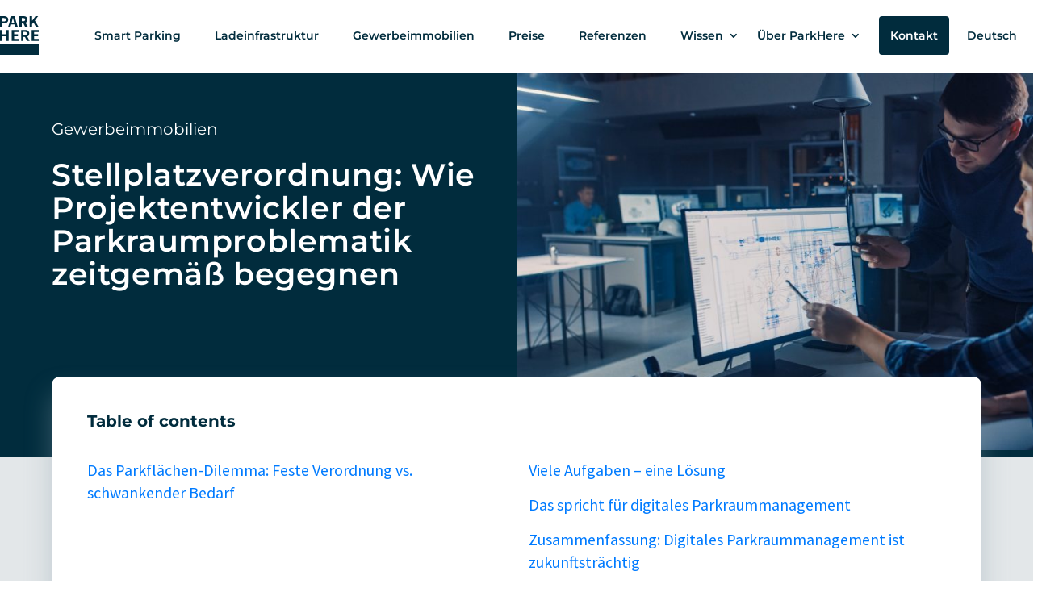

--- FILE ---
content_type: text/css; charset=utf-8
request_url: https://park-here.eu/wp-content/cache/min/1/wp-content/plugins/divi-den-on-demand/css/ddd-admin.css?ver=1764836767
body_size: 3726
content:
table.ddd-report-table{width:auto;border-collapse:collapse;margin-top:20px}table.ddd-report-table *{text-align:left;font-size:15px}table.ddd-report-table td,table.ddd-report-table th{border:1px solid;padding:7px 5px}table.ddd-report-table td a,table.ddd-report-table th a,table.ddd-report-table td a:hover,table.ddd-report-table td a:focus{cursor:default!important;color:inherit!important;text-decoration:none!important;border-bottom:1px dotted!important;box-shadow:none!important}table.ddd-report-table tr.ddd-header-row td{font-weight:700}.ddd_warning span{color:#fff!important;background-color:#ff5a08!important;padding:5px 10px}.ddd_ok span{color:#fff!important;background-color:green!important;padding:5px 10px}.ddd-assistant a.nav-tab.disabled{pointer-events:none!important;opacity:.3}input[name='ddd_assistant_data[api_key]'],input[name='ddd_assistant_data[activation_email]']{text-security:disc;-webkit-text-security:disc;-moz-text-security:disc}span#ddd-active,span#ddd-not-active{width:221px!important;text-align:center;display:inline-block;padding:4px 0 4px 5px;border:2px solid}span#ddd-active{border-color:#66ab03}span#ddd-not-active{border-color:#ca336c}.ddd-assistant form{padding:20px 37px;background:#fff}.ddd-assistant .main{position:relative;clear:both;display:inline-block;width:100%}.ddd-assistant>h1{background:#525975;padding:25px 65px;line-height:.8;position:relative;border-radius:4px 4px 0 0;color:#fff}.ddd-assistant>h1:before{content:url(../../../../../../../plugins/divi-den-on-demand/include/ddd-icon.png);position:absolute;left:19px;top:19px}.ddd-assistant .nav-tab-wrapper{background-color:#757a90;padding-top:0!important}.ddd-assistant .nav-tab-wrapper a{box-sizing:border-box;color:#fff;padding:20px;display:inline-block;transition:all 0.3s;outline:0;font-family:'Open Sans',sans-serif;font-size:18px;font-weight:400;border:none}.ddd-assistant .nav-tab{line-height:inherit;background:inherit;margin-left:0!important}.ddd-assistant .nav-tab-wrapper a.nav-tab-active,.ddd-assistant .nav-tab-wrapper a:hover{background-color:#B6BAC6}#epanel .ddd-assistant .divi-button .et-box-title{padding:10px 0 10px 0;position:relative}#epanel .ddd-assistant .divi-button .et-box-description{position:absolute;top:11px;right:0;opacity:0;width:18px;height:18px;color:#32373C;content:'';text-align:center;-webkit-transition:opacity .5s;-moz-transition:opacity .5s;transition:opacity .5s;-webkit-transition-timing-function:ease;-moz-transition-timing-function:ease;transition-timing-function:ease}.rtl #epanel .ddd-assistant .divi-button .et-box-description{right:auto;left:0}#epanel .ddd-assistant .divi-button .et-box-description:before{content:'t';font-family:'ETmodules';font-size:16px}#epanel .ddd-assistant .divi-button:hover .et-box-description{opacity:1}#epanel .ddd-assistant .divi-button div.et-box-title h3{word-wrap:break-word;display:block;font-weight:600;font-size:16px}.ddd-assistant .divi-button .et-box-title{width:48%;display:inline-block;vertical-align:top;box-sizing:border-box;float:left}.ddd-assistant .divi-button .et-box-content{display:inline-block;width:65%;vertical-align:top;padding:0;box-sizing:border-box}.ddd-assistant .divi-button-small-1:not(.et-hidden-option) .et-box-content,.ddd-assistant .divi-button-small-2:not(.et-hidden-option) .et-box-content{width:225px}.ddd-assistant .divi-button .et-box-content input,.ddd-assistant .divi-button .et-box-content .et-upload-buttons{vertical-align:top;float:left}.rtl .ddd-assistant .divi-button .et-box-content input,.rtl .ddd-assistant .divi-button .et-box-content .et-upload-buttons{float:right}.ddd-assistant .divi-button .et-box-content input[type="number"]{border-radius:4px;border:none;box-shadow:none;background:#F1F5F9;font-size:14px;color:#32373C;font-family:'Open Sans',sans-serif;font-size:14px;width:100%;margin-bottom:0;min-height:39px}.ddd-assistant .divi-button select,.ddd-assistant .divi-button input[type="text"],.ddd-assistant .divi-button input[type="password"],.ddd-assistant .divi-button textarea{margin-left:0;border-radius:4px;border:none;box-shadow:none;background:#F1F5F9;padding:13px;font-size:14px;color:#32373C;height:auto;width:auto;font-family:'Open Sans',sans-serif;font-size:14px;width:100%;margin-bottom:0;-webkit-transition:background .5s;-moz-transition:background .5s;transition:background .5s}.ddd-assistant .divi-button select{padding:10px 13px}.ddd-assistant .divi-button input[type="text"]:focus,.ddd-assistant .divi-button input[type="password"]:focus,.ddd-assistant .divi-button textarea:focus{background:#E0E5EA}.ddd-assistant .divi-button select,.ddd-assistant .divi-button input[type="text"],.ddd-assistant .divi-button input[type="password"]{height:39px}input.et-checkbox.yes_no_button{display:none}.ddd-assistant .et_pb_yes_no_button{width:100%;display:inline-block;position:relative;cursor:pointer;-moz-transition:all 0.3s;-webkit-transition:all 0.3s;transition:all 0.3s;-webkit-border-radius:4px;-moz-border-radius:4px;border-radius:4px}.ddd-assistant .et_pb_yes_no_button.et_pb_off_state{background-color:#F1F5F9}.ddd-assistant .et_pb_yes_no_button.et_pb_on_state{background-color:#008BDB}.ddd-assistant .et_pb_yes_no_button span.et_pb_button_slider{position:absolute;background:#FFF;width:50%;height:30px;margin:5px 0;background:#FFF;-webkit-box-shadow:0 2px 5px 0 rgba(0,0,0,.25);-webkit-border-radius:3px;-moz-border-radius:3px;border-radius:3px;-webkit-box-shadow:0 1px 3px 0 rgba(0,0,0,.1);-moz-box-shadow:0 1px 3px 0 rgba(0,0,0,.1);box-shadow:0 1px 3px 0 rgba(0,0,0,.1);-moz-transition:all 0.3s;-webkit-transition:all 0.3s;transition:all 0.3s}.ddd-assistant .et_pb_yes_no_button.et_pb_off_state span.et_pb_button_slider{left:5px}.rtl .ddd-assistant .et_pb_yes_no_button.et_pb_off_state span.et_pb_button_slider{left:50%;margin-left:-5px}.ddd-assistant .et_pb_yes_no_button.et_pb_on_state span.et_pb_button_slider{left:50%;margin-left:-5px}.rtl .ddd-assistant .et_pb_yes_no_button.et_pb_on_state span.et_pb_button_slider{left:5px;margin-left:0}.ddd-assistant .et_pb_yes_no_button.et_pb_on_state span.et_pb_value_text.et_pb_on_value{margin-left:0;margin-right:0}.ddd-assistant .et_pb_yes_no_button.et_pb_off_state span.et_pb_value_text.et_pb_off_value{margin-right:0;margin-left:0}.ddd-assistant .et_pb_yes_no_button span.et_pb_value_text{padding:11px;float:left;width:50%;text-align:center;font-weight:600;text-transform:uppercase;-moz-transition:all 0.3s;-webkit-transition:all 0.3s;transition:all 0.3s;-moz-box-sizing:border-box;-webkit-box-sizing:border-box;box-sizing:border-box;-webkit-user-select:none;-moz-user-select:none;-ms-user-select:none;user-select:none}.rtl .ddd-assistant .et_pb_yes_no_button span.et_pb_value_text{float:right}.ddd-assistant span.et_pb_value_text.et_pb_off_value{color:#8E969E}.ddd-assistant span.et_pb_value_text.et_pb_on_value{color:#FFF}.ddd-assistant .et_pb_yes_no_button_wrapper select{opacity:0;position:absolute;z-index:-1;width:0px!important;height:0px!important}.ddd-assistant .et_pb_yes_no_button_wrapper{width:200px;position:relative}.ddd-assistant .et_pb_yes_no_button{float:left}.ddd-assistant .et-hidden-option .et_pb_yes_no_button{display:none}.ddd-assistant .divi-button .et-box-content{width:225px;margin-top:6px;float:right}.ddd-assistant .et-epanel-box{background:#fff;padding:0 11px 15px 0;display:block}.ddd-assistant .et-core-modal-action{display:block;color:#fff;font-size:16px;line-height:115%;width:fit-content;max-width:600px;border:none;font-family:'Open Sans',sans-serif;font-weight:600;box-sizing:border-box;text-align:center;margin:0;padding:15px 20px;cursor:pointer;transition:background .5s;background:#00BBA3;text-decoration:none;color:#fff!important;border-radius:4px;position:relative!important}.ddd-assistant .et-core-modal-action:hover,.ddd-assistant .et-core-modal-action:focus,.ddd-assistant .et-core-modal-action:active{background:#007cc3;box-shadow:none}.ddd-assistant .button.button-primary{-webkit-transition:background .5s;-moz-transition:background .5s;transition:background .5s;color:#FFF;cursor:pointer;background-color:#00C3AA;-webkit-box-shadow:none;-moz-box-shadow:none;box-shadow:none;border:none;padding:0 20px;font-size:18px;font-weight:300;height:53px;line-height:53px;display:inline-block;text-decoration:none;-moz-border-radius:3px;-webkit-border-radius:3px;border-radius:3px;position:relative}.ddd-assistant .button.button-primary:hover{background-color:#007cc3}.ddd-assistant .et-box-subtitle{margin-top:-12px!important;font-size:13px}body .ddd-tab-section h3.sectionSaved{display:block!important;text-align:center;max-width:450px;margin:40px auto;line-height:155%}body .ddd-assistant .loaded_message,body .ddd-assistant .saving_message{display:none;position:absolute;top:53px;text-align:center;width:100%;height:100%;bottom:0;background:rgba(0,0,0,.9);z-index:100000}body .ddd-assistant .loaded_message h3.sectionSaved,body .ddd-assistant .saving_message h3.sectionSaved{top:0;height:100%;color:#fff;font-size:2em;line-height:125%;position:absolute;top:50%;left:50%;width:50%;margin:-5% 0 0 -25%}body .ddd-assistant .loaded_message span.close,body .ddd-assistant .saving_message span.close{color:rgba(255,255,255,.7);font-size:36px;line-height:100%;position:absolute;right:10px;top:10px}body .ddd-assistant .loaded_message span.close:hover,body .ddd-assistant .saving_message span.close:hover{cursor:pointer;color:rgba(255,255,255,1)}@media only screen and (max-width:1280px){.ddd-assistant .et-epanel-box{max-width:100%}.ddd-assistant select#ddd_page_transitions{height:44px}}@media only screen and (max-width:768px){.ddd-assistant .left,.ddd-assistant .right{float:none;width:100%}.ddd-assistant .nav-tab-wrapper a{font-size:16px;padding:15px}.ddd-assistant .nav-tab{margin:0!important}.ddd-assistant>h1{font-size:20px}}@media only screen and (max-width:580px){.ddd-assistant .divi-button .et-box-content{display:block;float:none}.ddd-assistant .divi-button .et-box-title{width:100%;display:block;vertical-align:top;box-sizing:border-box;float:none}.ddd-assistant .et_pb_yes_no_button.et_pb_on_state{margin-bottom:10px}body .ddd-assistant iframe:not(.ddp-youtube){margin-top:-30px}}@media only screen and (max-width:481px){.ddd-assistant .nav-tab-wrapper a{font-size:14px;padding:10px}.ddd-assistant .nav-tab{margin:0!important}.ddd-assistant>h1{font-size:17px;padding:25px 0 25px 50px}}@media (min-height:1000px){body .ddd-assistant iframe:not(.ddp-youtube){min-height:750px!important}}@media (min-height:1100px){body .ddd-assistant iframe:not(.ddp-youtube){min-height:850px!important}}@media (min-height:1200px){body .ddd-assistant iframe:not(.ddp-youtube){min-height:950px!important}}.toplevel_page_divi_den_on_demand_dashboard .wp-menu-image img{max-width:21px;margin-top:6px}li.ddd>a>span{display:block;float:right;margin-top:0;margin-left:8px}li.ddd>a>img{margin-top:-2px;margin-bottom:-4px}.et-pb-main-settings-full.ddd-tab{top:0}body .ddd-tab-section :not(iframe){display:none!important}body .ddd-tab{opacity:0}body .ddd-tab iframe{width:100%!important;min-height:100%}body .ddd-tab #et_pb_select_category{display:none!important}body .ddd-assistant iframe:not(.ddp-youtube){width:100%;min-height:700px}body .ddd-assistant iframe:not(.ddp-youtube)#supportIframe{min-height:800px}.ddd-replace-content{padding:0 2%}.ddd-replace-content label{font-size:16px}.ddd-replace-content label input{width:20px!important;height:20px!important;margin:0!important;margin-right:6px!important;margin-top:-3px!important}.ddd-replace-content label input:before{margin-top:0px!important;margin-left:-5px!important}body .ddd-tab-section iframe{min-height:100%}.ddd-tab-section{display:none}.lds-roller{display:inline-block;position:relative;width:64px;height:64px}.lds-roller div{animation:lds-roller 1.2s cubic-bezier(.5,0,.5,1) infinite;transform-origin:32px 32px}.lds-roller div:after{content:" ";display:block;position:absolute;width:6px;height:6px;border-radius:50%;background:#fff;margin:-3px 0 0 -3px}.lds-roller div:nth-child(1){animation-delay:-0.036s}.lds-roller div:nth-child(1):after{top:50px;left:50px}.lds-roller div:nth-child(2){animation-delay:-0.072s}.lds-roller div:nth-child(2):after{top:54px;left:45px}.lds-roller div:nth-child(3){animation-delay:-0.108s}.lds-roller div:nth-child(3):after{top:57px;left:39px}.lds-roller div:nth-child(4){animation-delay:-0.144s}.lds-roller div:nth-child(4):after{top:58px;left:32px}.lds-roller div:nth-child(5){animation-delay:-0.18s}.lds-roller div:nth-child(5):after{top:57px;left:25px}.lds-roller div:nth-child(6){animation-delay:-0.216s}.lds-roller div:nth-child(6):after{top:54px;left:19px}.lds-roller div:nth-child(7){animation-delay:-0.252s}.lds-roller div:nth-child(7):after{top:50px;left:14px}.lds-roller div:nth-child(8){animation-delay:-0.288s}.lds-roller div:nth-child(8):after{top:45px;left:10px}@keyframes lds-roller{0%{transform:rotate(0deg)}100%{transform:rotate(360deg)}}body #et-boc .et-l .et-fb-modules-list li .et_module_title{white-space:initial!important}@media (max-height:1000px){body .ddd-tab-section iframe,body .et_pb_library_modal iframe{height:auto!important;min-height:100%!important}}.ddd-accordion{max-width:585px}.ddd-accordion:nth-child(2){margin-top:20px}.ddd-accordion:last-child{border-bottom:1px solid #bbb}.ddd-accordion h3{border-top:1px solid #bbb;margin:0;padding:15px 0 5px 12px;font-family:Arial!important}.ddd-accordion .ddd-accordion-header h3{padding:15px 0 11px 10px}.ddp-php-templates{margin-bottom:23px}.ddp-php-templates .ddd-accordion h3 span,.ddp-php-templates .ddd-accordion.opened h3 span{line-height:70%}.ddd-accordion-header{cursor:pointer}.ddd-accordion-header:hover{background:#ecfbff}.ddd-accordion h3 span{float:right;line-height:15px;font-size:25px;padding-right:12px;font-family:Arial!important}.ddd-accordion.opened h3 span{line-height:15px}.ddd-accordion-content{display:none;padding-left:12px;padding-bottom:8px;padding-top:0;padding-right:12px}.ddd-accordion.opened .ddd-accordion-content{display:block}.ddd-accordion.opened{background:#ecfbff}.ddd-accordion p{font-size:15px;margin-top:0!important}.ddd-accordion .ddd-accordion-header>p{padding-left:12px;margin-bottom:0!important;padding-bottom:12px}@media only screen and (min-width:2000px){body .ddd-assistant iframe:not(.ddp-youtube){min-height:83vh!important}}

--- FILE ---
content_type: text/css; charset=utf-8
request_url: https://park-here.eu/wp-content/cache/min/1/wp-content/plugins/divi-google-fonts/fonts.css?ver=1764836768
body_size: 300
content:
@font-face{font-display:swap;font-family:'Montserrat';font-style:normal;font-weight:400;src:local(''),url(../../../../../../plugins/divi-google-fonts/fonts/montserrat-v25-latin-ext_latin-regular.woff2) format('woff2'),url(../../../../../../plugins/divi-google-fonts/fonts/montserrat-v25-latin-ext_latin-regular.woff) format('woff')}@font-face{font-display:swap;font-family:'Montserrat';font-style:normal;font-weight:600;src:local(''),url(../../../../../../plugins/divi-google-fonts/fonts/montserrat-v25-latin-ext_latin-600.woff2) format('woff2'),url(../../../../../../plugins/divi-google-fonts/fonts/montserrat-v25-latin-ext_latin-600.woff) format('woff')}@font-face{font-display:swap;font-family:'Montserrat';font-style:normal;font-weight:700;src:local(''),url(../../../../../../plugins/divi-google-fonts/fonts/montserrat-v25-latin-ext_latin-700.woff2) format('woff2'),url(../../../../../../plugins/divi-google-fonts/fonts/montserrat-v25-latin-ext_latin-700.woff) format('woff')}@font-face{font-display:swap;font-family:'Source Sans Pro';font-style:normal;font-weight:200;src:local(''),url(../../../../../../plugins/divi-google-fonts/fonts/source-sans-pro-v21-latin-ext_latin-200.woff2) format('woff2'),url(../../../../../../plugins/divi-google-fonts/fonts/source-sans-pro-v21-latin-ext_latin-200.woff) format('woff')}@font-face{font-display:swap;font-family:'Source Sans Pro';font-style:italic;font-weight:200;src:local(''),url(../../../../../../plugins/divi-google-fonts/fonts/source-sans-pro-v21-latin-ext_latin-200italic.woff2) format('woff2'),url(../../../../../../plugins/divi-google-fonts/fonts/source-sans-pro-v21-latin-ext_latin-200italic.woff) format('woff')}@font-face{font-display:swap;font-family:'Source Sans Pro';font-style:normal;font-weight:300;src:local(''),url(../../../../../../plugins/divi-google-fonts/fonts/source-sans-pro-v21-latin-ext_latin-300.woff2) format('woff2'),url(../../../../../../plugins/divi-google-fonts/fonts/source-sans-pro-v21-latin-ext_latin-300.woff) format('woff')}@font-face{font-display:swap;font-family:'Source Sans Pro';font-style:italic;font-weight:300;src:local(''),url(../../../../../../plugins/divi-google-fonts/fonts/source-sans-pro-v21-latin-ext_latin-300italic.woff2) format('woff2'),url(../../../../../../plugins/divi-google-fonts/fonts/source-sans-pro-v21-latin-ext_latin-300italic.woff) format('woff')}@font-face{font-display:swap;font-family:'Source Sans Pro';font-style:normal;font-weight:400;src:local(''),url(../../../../../../plugins/divi-google-fonts/fonts/source-sans-pro-v21-latin-ext_latin-regular.woff2) format('woff2'),url(../../../../../../plugins/divi-google-fonts/fonts/source-sans-pro-v21-latin-ext_latin-regular.woff) format('woff')}@font-face{font-display:swap;font-family:'Source Sans Pro';font-style:italic;font-weight:400;src:local(''),url(../../../../../../plugins/divi-google-fonts/fonts/source-sans-pro-v21-latin-ext_latin-italic.woff2) format('woff2'),url(../../../../../../plugins/divi-google-fonts/fonts/source-sans-pro-v21-latin-ext_latin-italic.woff) format('woff')}@font-face{font-display:swap;font-family:'Source Sans Pro';font-style:normal;font-weight:600;src:local(''),url(../../../../../../plugins/divi-google-fonts/fonts/source-sans-pro-v21-latin-ext_latin-600.woff2) format('woff2'),url(../../../../../../plugins/divi-google-fonts/fonts/source-sans-pro-v21-latin-ext_latin-600.woff) format('woff')}@font-face{font-display:swap;font-family:'Source Sans Pro';font-style:italic;font-weight:600;src:local(''),url(../../../../../../plugins/divi-google-fonts/fonts/source-sans-pro-v21-latin-ext_latin-600italic.woff2) format('woff2'),url(../../../../../../plugins/divi-google-fonts/fonts/source-sans-pro-v21-latin-ext_latin-600italic.woff) format('woff')}@font-face{font-display:swap;font-family:'Source Sans Pro';font-style:normal;font-weight:700;src:local(''),url(../../../../../../plugins/divi-google-fonts/fonts/source-sans-pro-v21-latin-ext_latin-700.woff2) format('woff2'),url(../../../../../../plugins/divi-google-fonts/fonts/source-sans-pro-v21-latin-ext_latin-700.woff) format('woff')}@font-face{font-display:swap;font-family:'Source Sans Pro';font-style:italic;font-weight:700;src:local(''),url(../../../../../../plugins/divi-google-fonts/fonts/source-sans-pro-v21-latin-ext_latin-700italic.woff2) format('woff2'),url(../../../../../../plugins/divi-google-fonts/fonts/source-sans-pro-v21-latin-ext_latin-700italic.woff) format('woff')}@font-face{font-display:swap;font-family:'Source Sans Pro';font-style:normal;font-weight:900;src:local(''),url(../../../../../../plugins/divi-google-fonts/fonts/source-sans-pro-v21-latin-ext_latin-900.woff2) format('woff2'),url(../../../../../../plugins/divi-google-fonts/fonts/source-sans-pro-v21-latin-ext_latin-900.woff) format('woff')}@font-face{font-display:swap;font-family:'Source Sans Pro';font-style:italic;font-weight:900;src:local(''),url(../../../../../../plugins/divi-google-fonts/fonts/source-sans-pro-v21-latin-ext_latin-900italic.woff2) format('woff2'),url(../../../../../../plugins/divi-google-fonts/fonts/source-sans-pro-v21-latin-ext_latin-900italic.woff) format('woff')}

--- FILE ---
content_type: text/css; charset=utf-8
request_url: https://park-here.eu/wp-content/cache/min/1/wp-content/themes/park-here/css/isotope-filter-bootstrap.css?ver=1764836768
body_size: 521
content:
.isotope-sorting .row,.isotope-sorting .sorting__item>.isotope-sorting-row{--bs-gutter-x:1.5rem !important;--bs-gutter-y:0 !important;display:flex!important;flex-wrap:wrap!important;margin-top:calc(var(--bs-gutter-y) * -1)!important;margin-right:calc(var(--bs-gutter-x) / -2)!important;margin-left:calc(var(--bs-gutter-x) / -2)!important}.isotope-sorting .row>*,.isotope-sorting .sorting__item .row>*{flex-shrink:0!important;width:100%!important;max-width:100%!important;padding-right:calc(var(--bs-gutter-x) / 2)!important;padding-left:calc(var(--bs-gutter-x) / 2)!important;margin-top:var(--bs-gutter-y)!important}.isotope-sorting .col-1{flex:0 0 auto;width:8.33333333%!important}.isotope-sorting .col-2{flex:0 0 auto;width:16.66666667%!important}.isotope-sorting .col-3{flex:0 0 auto;width:25%!important}.isotope-sorting .col-4{flex:0 0 auto;width:33.33333333%!important}.isotope-sorting .col-5{flex:0 0 auto;width:41.66666667%!important}.isotope-sorting .col-6{flex:0 0 auto;width:50%!important}.isotope-sorting .col-7{flex:0 0 auto;width:58.33333333%!important}.isotope-sorting .col-8{flex:0 0 auto;width:66.66666667%!important}.isotope-sorting .col-9{flex:0 0 auto;width:75%!important}.isotope-sorting .col-10{flex:0 0 auto;width:83.33333333%!important}.isotope-sorting .col-11{flex:0 0 auto;width:91.66666667%!important}.isotope-sorting .col-12{flex:0 0 auto;width:100%!important}@media (min-width:576px){!important;.isotope-sorting .col-sm-1{flex:0 0 auto;width:8.33333333%!important}.isotope-sorting .col-sm-2{flex:0 0 auto;width:16.66666667%!important}.isotope-sorting .col-sm-3{flex:0 0 auto;width:25%!important}.isotope-sorting .col-sm-4{flex:0 0 auto;width:33.33333333%!important}.isotope-sorting .col-sm-5{flex:0 0 auto;width:41.66666667%!important}.isotope-sorting .col-sm-6{flex:0 0 auto;width:50%!important}.isotope-sorting .col-sm-7{flex:0 0 auto;width:58.33333333%!important}.isotope-sorting .col-sm-8{flex:0 0 auto;width:66.66666667%!important}.isotope-sorting .col-sm-9{flex:0 0 auto;width:75%!important}.isotope-sorting .col-sm-10{flex:0 0 auto;width:83.33333333%!important}.isotope-sorting .col-sm-11{flex:0 0 auto;width:91.66666667%!important}.isotope-sorting .col-sm-12{flex:0 0 auto;width:100%!important}}@media (min-width:768px){!important;.isotope-sorting .col-md-1{flex:0 0 auto;width:8.33333333%!important}.isotope-sorting .col-md-2{flex:0 0 auto;width:16.66666667%!important}.isotope-sorting .col-md-3{flex:0 0 auto;width:25%!important}.isotope-sorting .col-md-4{flex:0 0 auto;width:33.33333333%!important}.isotope-sorting .col-md-5{flex:0 0 auto;width:41.66666667%!important}.isotope-sorting .col-md-6{flex:0 0 auto;width:50%!important}.isotope-sorting .col-md-7{flex:0 0 auto;width:58.33333333%!important}.isotope-sorting .col-md-8{flex:0 0 auto;width:66.66666667%!important}.isotope-sorting .col-md-9{flex:0 0 auto;width:75%!important}.isotope-sorting .col-md-10{flex:0 0 auto;width:83.33333333%!important}.isotope-sorting .col-md-11{flex:0 0 auto;width:91.66666667%!important}.isotope-sorting .col-md-12{flex:0 0 auto;width:100%!important}}@media (min-width:992px){!important;.isotope-sorting .col-lg-1{flex:0 0 auto;width:8.33333333%!important}.isotope-sorting .col-lg-2{flex:0 0 auto;width:16.66666667%!important}.isotope-sorting .col-lg-3{flex:0 0 auto;width:25%!important}.isotope-sorting .col-lg-4{flex:0 0 auto;width:33.33333333%!important}.isotope-sorting .col-lg-5{flex:0 0 auto;width:41.66666667%!important}.isotope-sorting .col-lg-6{flex:0 0 auto;width:50%!important}.isotope-sorting .col-lg-7{flex:0 0 auto;width:58.33333333%!important}.isotope-sorting .col-lg-8{flex:0 0 auto;width:66.66666667%!important}.isotope-sorting .col-lg-9{flex:0 0 auto;width:75%!important}.isotope-sorting .col-lg-10{flex:0 0 auto;width:83.33333333%!important}.isotope-sorting .col-lg-11{flex:0 0 auto;width:91.66666667%!important}.isotope-sorting .col-lg-12{flex:0 0 auto;width:100%!important}}@media (min-width:1200px){!important;.isotope-sorting .col-xl-1{flex:0 0 auto;width:8.33333333%!important}.isotope-sorting .col-xl-2{flex:0 0 auto;width:16.66666667%!important}.isotope-sorting .col-xl-3{flex:0 0 auto;width:25%!important}.isotope-sorting .col-xl-4{flex:0 0 auto;width:33.33333333%!important}.isotope-sorting .col-xl-5{flex:0 0 auto;width:41.66666667%!important}.isotope-sorting .col-xl-6{flex:0 0 auto;width:50%!important}.isotope-sorting .col-xl-7{flex:0 0 auto;width:58.33333333%!important}.isotope-sorting .col-xl-8{flex:0 0 auto;width:66.66666667%!important}.isotope-sorting .col-xl-9{flex:0 0 auto;width:75%!important}.isotope-sorting .col-xl-10{flex:0 0 auto;width:83.33333333%!important}.isotope-sorting .col-xl-11{flex:0 0 auto;width:91.66666667%!important}.isotope-sorting .col-xl-12{flex:0 0 auto;width:100%!important}}@media (min-width:1400px){!important;.isotope-sorting .col-xxl-1{flex:0 0 auto;width:8.33333333%!important}.isotope-sorting .col-xxl-2{flex:0 0 auto;width:16.66666667%!important}.isotope-sorting .col-xxl-3{flex:0 0 auto;width:25%!important}.isotope-sorting .col-xxl-4{flex:0 0 auto;width:33.33333333%!important}.isotope-sorting .col-xxl-5{flex:0 0 auto;width:41.66666667%!important}.isotope-sorting .col-xxl-6{flex:0 0 auto;width:50%!important}.isotope-sorting .col-xxl-7{flex:0 0 auto;width:58.33333333%!important}.isotope-sorting .col-xxl-8{flex:0 0 auto;width:66.66666667%!important}.isotope-sorting .col-xxl-9{flex:0 0 auto;width:75%!important}.isotope-sorting .col-xxl-10{flex:0 0 auto;width:83.33333333%!important}.isotope-sorting .col-xxl-11{flex:0 0 auto;width:91.66666667%!important}.isotope-sorting .col-xxl-12{flex:0 0 auto;width:100%!important}}

--- FILE ---
content_type: text/css; charset=utf-8
request_url: https://park-here.eu/wp-content/cache/min/1/wp-content/themes/park-here/css/custome.css?ver=1764836768
body_size: 2630
content:
.cat-btn{margin:20px}.cat-btn a{display:inline-block;text-decoration:none;padding:10px 20px;background-color:#012C3D;border-radius:5px;color:#fff;transition:all 0.3s ease;margin:5px;cursor:pointer}.cat-btn a:hover{background-color:#546C80;color:#fff}.cat-btn ul{list-style-type:none;padding:0;margin:0}.cat-btn li{display:inline-block;margin-right:10px}.cat-btn .filters li a.is-checked,.cat-btn .accordion li a.is-checked{background-color:#333;color:#fff;font-weight:700;border:1px solid #ccc}.pagepagination{margin:20px 0;padding:0;list-style:none;text-align:center}.pagepagination .page-link{display:inline-block;margin-right:5px;padding:5px 10px;background-color:#007bff;color:#fff;border:1px solid #007bff;text-decoration:none;border-radius:3px}.pagepagination .page-link.active{background-color:#0056b3;border-color:#0056b3}.pagepagination .page-link:hover{background-color:#0056b3;border-color:#0056b3}#noResult{display:none}.table-heading{color:#007bff;font-family:"Montserrat",Sans-serif;font-size:26px}.table-heading:before{display:block;content:' ';height:20px;visibility:hidden}.table-heading:after{display:block;content:' ';height:0;visibility:hidden}.entry-content>.container{padding-bottom:50px;padding-top:50px}.entry-content>.container>h2{font-size:40px!important;padding:0;color:#333}.sidebar-accordion-menu{background-color:#012c3d1c;transition:background-color 0.3s,border 0.3s,border-radius 0.3s,box-shadow 0.3s;border-radius:11px 11px 11px 11px}.sidebar-accordion-menu>h2{padding:20px 18px;color:#007bff;font-size:26px;line-height:31.2px}.sidebar-accordion-menu:hover{background-color:rgba(1,44,61,.09)}.sidebar-accordion-menu ul.filters ul,.sidebar-accordion-menu ul.accordion ul{list-style:none;padding:10px 0 0 5px}.sidebar-accordion-menu ul.filters,.sidebar-accordion-menu ul.accordion{transition:background-color 0.3s,border 0.3s,border-radius 0.3s,box-shadow 0.3s;padding:15px;list-style:none}.sidebar-accordion-menu ul.filters>li,.sidebar-accordion-menu ul.accordion>li{position:relative;margin-bottom:20px}.sidebar-accordion-menu ul.filters li a,.sidebar-accordion-menu ul.accordion li a{color:#333;width:100%;display:block}.sidebar-accordion-menu ul.filters li a:hover,.sidebar-accordion-menu ul.accordion li a:hover,.sidebar-accordion-menu ul.filters li.accordion-open a,.sidebar-accordion-menu ul.accordion li.accordion-open a{color:#007bff}.sidebar-accordion-menu ul.accordion li.accordion-open .accordion-arrow svg path{stroke:#007bff}.sidebar-accordion-menu ul.filters li .accordion-arrow,.sidebar-accordion-menu ul.accordion li .accordion-arrow{position:absolute;right:0;transform:rotate(0deg);transition:transform 0.5s;cursor:pointer}.sidebar-accordion-menu ul.filters li .accordion-arrow svg,.sidebar-accordion-menu ul.accordion li .accordion-arrow svg{width:1em;height:1em}.sidebar-accordion-menu ul.filters li ul li a,.sidebar-accordion-menu ul.accordion li ul li a{font-size:90%}.sidebar-accordion-menu ul.filters li ul li,.sidebar-accordion-menu ul.accordion li ul li{padding:10px 5px}.sidebar-accordion-menu ul.accordion li.accordion-open .accordion-arrow,.sidebar-accordion-menu ul.filters li.accordion-open .accordion-arrow{transform:rotate(270deg);transition:transform 0.5s}.isotope-outer-inner{max-width:1140px;margin:0 auto}.isotope-outer-inner .filter-menu-outer{margin-bottom:20px;text-align:center}.isotope-outer-inner .filter-menu-outer .filters{list-style:none;display:flex;flex-wrap:wrap;justify-content:center;padding:0;margin:0}.isotope-outer-inner .filter-menu-outer .filters li{margin:0 5px;cursor:pointer;padding:8px;font-size:18px!important;line-height:28.8px!important;font-family:"Montserrat"!important;font-weight:600!important;color:#012C3D}.isotope-outer-inner .filter-menu-outer .filters li a{color:#012C3D}.isotope-outer-inner .filter-menu-outer .filters li a.active{color:#2F87FF}.isotope-outer-inner .filter-menu-outer .filters li:first-child{margin-left:0}.isotope-outer-inner .filter-menu-outer .filters li:last-child{margin-right:0}.isotope-outer-inner .filter-menu-outer input{display:none}.isotope-outer-inner .filter-menu-outer label{font-size:18px!important;line-height:28.8px!important;font-family:"Montserrat"!important;font-weight:600!important;color:#012C3D;padding:8px;cursor:pointer}.isotope-outer-inner .filter-menu-outer label.active{color:#2F87FF}.isotope-outer-inner .filter-menu-outer .cross{visibility:hidden;display:none;padding-left:8px}.isotope-outer-inner .filter-menu-outer label.active .cross{display:inline-block}.isotope-outer-inner .isotop-product{margin:-15px -10px}.isotope-outer-inner .isotop-product .grid-item{padding:15px 10px;width:50%}.isotope-outer-inner .isotop-product .grid-item .isotope-outer{position:relative;min-height:350px;padding:15px}.isotope-outer-inner .isotop-product .grid-item .isotope-outer .isotope-image-text>img{border-radius:12px;position:absolute;z-index:-1;width:100%;height:100%;object-fit:cover;left:0;right:0;top:0;bottom:0}.isotope-outer-inner .isotop-product .grid-item .isotope-outer h2.rategaber{text-shadow:1px 1px 2px var(--rg-title-bg-color),0 0 1em var(--rg-title-bg-color),0 0 .2em var(--rg-title-bg-color)}.isotope-outer-inner .isotop-product .grid-item .isotope-outer h2{font-size:22px;margin-top:0;color:var(--rg-title-text-color)}.isotope-outer-inner .isotop-product .grid-item .isotope-outer .isotope-text-overlay{opacity:0;height:0;transition:opacity 0.5s;text-align:center;min-height:0;display:flex;flex-direction:column;justify-content:center}.isotope-outer-inner .isotop-product.rategaber .grid-item .isotope-outer:before{background:linear-gradient(to bottom,rgba(255,255,255,0) 30%,#012C3D 70%)}.isotope-outer-inner .isotop-product .grid-item .isotope-outer:before{content:"";position:absolute;top:0;right:0;bottom:0;left:0;border-radius:12px;z-index:0}.isotope-outer-inner .isotop-product .grid-item .isotope-outer .category-image-outer{text-align:right}.isotope-outer-inner .isotop-product .grid-item .isotope-outer .category-image-outer img{width:70px}.isotope-outer-inner .isotop-product .grid-item .isotope-outer .isotope-image-text{height:100%;min-height:350px}.isotope-outer-inner .isotop-product .grid-item .isotope-outer .isotope-image-text .isotope-heading{position:relative;min-height:350px;display:flex;flex-direction:column;justify-content:space-between}.isotope-outer-inner .isotop-product .grid-item .isotope-outer:hover .isotope-image-text .isotope-heading{display:none}.col-md-8.category-names{display:flex;flex-wrap:wrap;align-content:flex-start}.isotope-heading p{width:fit-content;background:var(--rg-category-tag-bg-color);padding:0 8px 0 8px;border-radius:25px;color:var(--rg-category-tag-text-color);margin:2px}.isotope-outer-inner .isotop-product .grid-item .isotope-outer:hover .isotope-image-text{min-height:0;display:none}.isotope-outer-inner .isotop-product .grid-item .isotope-outer:hover{display:flex;flex-direction:column;justify-content:center}.isotope-outer-inner .isotop-product .grid-item .isotope-outer:hover .isotope-text-overlay{opacity:1;height:auto;transition:opacity 0.5s;min-height:350px}.isotope-outer-inner .isotop-product .grid-item .isotope-outer:hover .isotope-text-overlay::before{content:"";transition:all 0.5s}.isotope-outer-inner .isotop-product .grid-item .isotope-outer .isotope-text-overlay:before{content:none;background-color:#05213a;position:absolute;top:0;bottom:0;right:0;left:0;border-radius:12px;z-index:0;transition:all 0.5s}.isotope-outer-inner .isotop-product .grid-item .isotope-outer:hover .isotope-text-overlay .isotope-text{position:relative}.isotope-outer-inner .isotop-product .grid-item .isotope-outer .isotope-text-overlay h3{color:#fff;font-size:26px;line-height:31.2px;text-align:center;font-family:'Montserrat'}.isotope-outer-inner .isotope-pager{text-align:center;margin-top:30px;display:flex;flex-wrap:wrap;justify-content:center}.isotope-outer-inner .isotope-pager .pager{border:1px solid #333;padding:5px 10px;margin-right:10px;color:#333;margin:5px}.isotope-outer-inner .isotope-pager .page-active{background-color:#05213a;color:#fff}.whitepaper-outer>.et_pb_row.et_pb_row_1{padding-top:0}.single .post-outer .et_pb_post{margin-top:0}.post-outer{padding-top:89.99px}.post-outer .post-banner{display:flex;flex-wrap:wrap;background-color:#012C3D;overflow:hidden}.post-outer .container{width:90%;padding:0}.post-outer .post-banner .container{display:flex;flex-wrap:wrap;padding-top:0!important;padding-bottom:0!important}.post-outer .post-banner .post-heading,.post-outer .post-banner .post-image{width:50%}.post-outer .post-banner .post-heading{padding:5% 1% 0% 0%}.post-outer .post-banner .post-image img{width:100%;height:100%;height:65vh;width:auto;object-fit:cover;max-width:unset}.post-outer .post-banner .post-heading{color:#fff;font-size:38px}.post-outer .post-banner .post-heading h1{color:#fff;font-size:38px;font-weight:600;line-height:1.1em;letter-spacing:.6px}.post-outer .post-banner .post-heading h3{color:#fff;font-size:20px;font-weight:400}#main-content .post-outer .container:before{content:none}.post-outer .et_pb_post .entry-content{padding-top:0}.post-outer .table-content-outer{background-color:#012c3d1c;padding-bottom:50px}.post-outer .table-content-outer>.container{padding-top:0!important;display:flex;flex-wrap:wrap;justify-content:center}.post-outer .table-content-inner{margin-top:-200px;box-shadow:0 21px 33px 0 rgba(136.99999999999997,156.99999999999997,169.99999999999997,.4);background-color:#fff;border-radius:10px;border:4px solid #fff;padding:10px 10px 30px}.post-outer .table-content-inner h2{padding:30px 0 5px 30px;font-size:22px;color:#012C3D;margin-bottom:20px}.post-outer .table-content-inner ul{padding:0 0 0 30px;list-style-type:none}.post-outer .table-content-inner ul li{padding-bottom:5px;margin-top:10px;font-size:18px;line-height:28.8px}.post-outer .table-content-inner ul li:nth-child(odd){float:left;width:50%;padding-right:30px}.post-outer .table-content-inner ul li:nth-child(even){float:right;width:50%}.post-outer .table-content-inner ul li a{color:#007bff}.post-outer .table-content-inner ul li:hover a{color:#333}@media (max-width:1500px){.post-outer .table-content-inner{margin-top:-100px}}@media(max-width:991px){.isotope-outer-inner .isotop-product .grid-item{width:100%}.isotope-outer-inner .isotop-product .grid-item .isotope-outer .isotope-text-overlay h3,.custom-content-template .isotop-product .grid-item .isotope-outer h2,.custom-content-template .isotop-product .grid-item .isotope-outer p{word-break:break-all}.post-outer .post-banner .post-heading,.post-outer .post-banner .post-image{width:100%}.post-outer .table-content-inner ul li:nth-child(odd),.post-outer .table-content-inner ul li:nth-child(even){float:initial;width:100%;padding-right:0}.post-outer .post-banner .post-heading .container{margin:0 auto}.post-outer .table-content-inner h2{padding:30px 0 5px 0}.post-outer .table-content-inner ul{padding:0}.post-outer .post-banner .post-heading h1{font-size:30px}.entry-content>.container>h2{font-size:30px!important}.table-heading{font-size:20px}.post-outer .post-banner .post-image img{height:100%;width:100%;object-fit:initial;max-width:initial}.post-outer .post-banner .container{padding-bottom:150px!important}}.isotope-outer-inner #stuff-filters{display:none}

--- FILE ---
content_type: text/css; charset=utf-8
request_url: https://park-here.eu/wp-content/cache/min/1/wp-content/themes/park-here/style.css?ver=1764836768
body_size: 5867
content:
body{font-family:Source Sans Pro;font-size:clamp(16px, 1.7vw, 24px);font-weight:400;line-height:1.5em;letter-spacing:0em;text-align:left}#main-content p,#main-content ul,#main-content li{font-family:Source Sans Pro;font-size:clamp(14px, 1.56vw, 20px);font-weight:400;line-height:1.8rem;letter-spacing:0em}h1,.h1{font-family:Montserrat;font-size:clamp(2rem, 6.8vw, 99px);font-weight:700;line-height:1.2em;letter-spacing:0em;text-align:left;padding-bottom:24px}h2,.h2,h1.entry-title{font-family:Montserrat;font-size:60px;font-size:clamp(2rem, 4.75vw, 60px);font-weight:700;line-height:1.2em;letter-spacing:0em;text-align:left;padding-bottom:24px}h3,.h3{font-family:Montserrat;font-size:clamp(2rem, 3.75vw, 48px);font-weight:700;line-height:1.2em;letter-spacing:0em;text-align:left;padding-bottom:24px}h4,.h4,.single .et_pb_post .entry-content h2{font-family:Montserrat;font-size:clamp(14px, 1.56vw, 20px);font-weight:700;line-height:1.2em}h5,.h5{font-family:Montserrat;font-weight:700;line-height:1.2em}@media screen and (max-width:98px){h1,.h1,h2,.h2,h1.entry-title,h3,.h3{padding-bottom:16px}}.et_pb_module{margin-bottom:24px!important}.et_pb_button{font-family:Montserrat;font-weight:600;line-height:24px!important}.percent{display:flex;align-items:center;justify-content:center;height:100px}.percent .percent-value{font-family:Montserrat;font-size:60px;font-weight:700}.disable-lightbox a{pointer-events:none}.disable-lightbox .et_overlay{display:none!important}.img_corners{padding:24px}.img_corners:before{background:#012C3D;content:'';position:absolute;top:0;left:0;height:168px;width:168px}.img_corners:after{background:#1C87FF;content:'';position:absolute;bottom:0;right:0;height:168px;width:168px}.img_corners img{background-color:#fff;z-index:1}@media screen and (min-width:981px){.row_corners{padding:48px!important}.row_corners:before{background:#012C3D;content:'';position:absolute;bottom:0;left:0;height:136px;width:136px}.row_corners:after{background:#012C3D;content:'';position:absolute;top:0;right:0;height:136px;width:136px;visibility:inherit}.row_corners>div{background-color:#fff;z-index:1}}.circular img{border-radius:50%}.btn-white{background:#fff;color:#1c87ff;font-size:12px;font-weight:700;text-transform:uppercase;letter-spacing:.05em;line-height:1;white-space:nowrap;vertical-align:middle;margin-left:10px;padding:3px 16px}.befone{padding-left:70px}.befone:before{content:'';font-family:Montserrat;font-size:80px;font-weight:700;position:absolute;top:13px;left:5px}.bigone:before{content:'1'}.bigtwo:before{content:'2'}.bigthree:before{content:'3'}.bigfour:before{content:'4'}.bigfive:before{content:'5'}.bigsix:before{content:'6'}.nav-btn{padding-top:45px;padding-bottom:45px}@media screen and (min-width:981px){.sub-menu{min-width:320px}}.et_pb_menu .et_pb_menu__wrap{justify-content:flex-end}.et_pb_menu_0_tb_header.et_pb_menu ul li a{font-family:Montserrat;font-weight:600;padding-bottom:0!important}.et_pb_menu_0_tb_header.et_pb_menu ul li.nav_btn a{background:#012C3D;border:none;border-radius:4px;box-shadow:none;color:#fff!important;line-height:22px;padding:6px 14px!important}.et_pb_menu_0_tb_header.et_pb_menu ul li.nav_btn:hover{background:none;color:#fff!important}.et_pb_menu_0_tb_header.et_pb_menu ul li.nav_btn a:hover{background:#546C80!important;box-shadow:none;color:#fff!important;opacity:1}.et_pb_menu_0_tb_header.et_pb_menu ul li.nav_btn:active,.et_pb_menu_0_tb_header.et_pb_menu ul li.nav_btn a:active,.et_pb_menu_0_tb_header.et_pb_menu ul li.nav_btn.current-menu-item a,.et_pb_menu_0_tb_header.et_pb_menu ul li.nav_btn a:hover{background:#02141B;box-shadow:none;color:#fff!important}.et_pb_menu_0_tb_header.et_pb_menu #mobile_menu1.et_mobile_menu{background:#fff!important;border-top:0;box-shadow:none}.et_pb_menu_0_tb_header.et_pb_menu .nav li.with-icons ul.sub-menu a,.et_pb_menu_0_tb_header.et_pb_menu .et_mobile_menu a,.et_pb_menu_0_tb_header.et_pb_menu .et_mobile_menu .sub-menu a{color:#012C3D!important;background-color:transparent}.nav ul li a:hover{background-color:transparent;opacity:1}.et_pb_menu_0_tb_header.et_pb_menu ul li.lang-item{background-image:url(https://park-here.eu/wp-content/uploads/2022/11/icon_globe.svg);background-repeat:no-repeat;background-position:right center;margin-left:10px;margin-right:10px;padding-right:8px}.et_pb_menu--with-logo .et_pb_menu__menu>nav>ul>li>a{padding:0 20px 0 0!important}.et_pb_menu--without-logo .et_pb_menu__menu>nav>ul>li{align-items:center;display:flex;margin-top:0!important}@media all and (min-width:981px) and (max-width:1160px){.et_pb_menu .et-menu>li{padding-left:3px;padding-right:3px}.et_pb_menu_0_tb_header.et_pb_menu ul li a{font-size:14px!important}}.drkblu{color:#05213a!important}.wp-block-categories-list{list-style:none;padding:0}.heading-intro{color:#012C3D;text-transform:uppercase}.eyebrow{display:block;padding-bottom:24px;position:relative}.eyebrow::before{content:'';display:block;height:16px;background-color:#012C3D;margin-bottom:24px;width:168px}.text-content__text{margin-top:25px}.ph_breadcrumb span{font-size:14px;font-weight:700}.ph_breadcrumb span span a{background-color:#2F87FF;color:#fff;padding:2px 12px}.ph_breadcrumb span.breadcrumb_last{background-color:#F2F5F7;color:#333;padding:2px 12px}#footer-widgets .footer-widget li{background:#1c87ff;border-radius:3px;display:inline-block;font-size:.8em;padding:1px 5px;margin-right:5px}footer a{color:#fff}.ico{margin:0 auto;text-align:center;width:100px;height:100px;position:relative;top:50%;transform:translateY(-50%);filter:url("#goo")}.ico .circle{background:#fff;border-radius:50%;display:inline-block;height:100px;width:100px;position:absolute;top:50%;left:50%;transform:translateX(-50%) translateY(-50%);transform-origin:0%}.ico .circle.circle-top{height:33.3333333333px;width:41.6666666667px;-webkit-animation:blob-1-anim 3s cubic-bezier(.77,0,.175,1) infinite;animation:blob-1-anim 3s cubic-bezier(.77,0,.175,1) infinite;z-index:0;top:0}.ico .circle.circle-bottom{height:33.3333333333px;width:41.6666666667px;-webkit-animation:blob-2-anim 3s cubic-bezier(.77,0,.175,1) infinite;animation:blob-2-anim 3s cubic-bezier(.77,0,.175,1) infinite;z-index:9;bottom:0}.ico .st-arrow{fill:#55544f;-webkit-animation:scrolly 3s cubic-bezier(.77,0,.175,1) forwards infinite;animation:scrolly 3s cubic-bezier(.77,0,.175,1) forwards infinite;perspective:9000px;transform:translateZ(0);transform-origin:bottom}.ico .svg{z-index:9;position:relative}@-webkit-keyframes blob-1-anim{0%{transform:translateX(-50%) translateY(0)}14%{transform:translateX(-50%) translateY(-8px)}24%{transform:translateX(-50%) translateY(0)}100%{transform:translateX(-50%) translateY(0)}}@keyframes blob-1-anim{0%{transform:translateX(-50%) translateY(0)}14%{transform:translateX(-50%) translateY(-8px)}24%{transform:translateX(-50%) translateY(0)}100%{transform:translateX(-50%) translateY(0)}}@-webkit-keyframes blob-2-anim{0%{transform:scale(1) translate(-50%,10px)}30%{transform:scale(1) translate(-50%,10px)}70%{transform:scale(1) translate(-50%,10px)}95%{transform:scale(1) translate(-50%,26px)}100%{transform:scale(1) translate(-50%,10px)}}@keyframes blob-2-anim{0%{transform:scale(1) translate(-50%,10px)}30%{transform:scale(1) translate(-50%,10px)}70%{transform:scale(1) translate(-50%,10px)}95%{transform:scale(1) translate(-50%,26px)}100%{transform:scale(1) translate(-50%,10px)}}@-webkit-keyframes scrolly{0%{transform:translate3d(0,-150%,0) rotateX(90deg) scale(.5) skewX(3deg)}30%{transform:translate3d(0,0,0) rotateX(0deg) scale(1) skewX(0deg)}70%{transform:translate3d(0,0,0) rotateX(0deg) scale(1) skewX(0deg)}95%{transform:translate3d(0,50%,0) rotateX(-90deg) scale(.5) skewX(-3deg)}100%{transform:translate3d(0,50%,0) rotateX(-90deg) scale(.5) skewX(-3deg)}}@keyframes scrolly{0%{transform:translate3d(0,-150%,0) rotateX(90deg) scale(.5) skewX(3deg)}30%{transform:translate3d(0,0,0) rotateX(0deg) scale(1) skewX(0deg)}70%{transform:translate3d(0,0,0) rotateX(0deg) scale(1) skewX(0deg)}95%{transform:translate3d(0,50%,0) rotateX(-90deg) scale(.5) skewX(-3deg)}100%{transform:translate3d(0,50%,0) rotateX(-90deg) scale(.5) skewX(-3deg)}}.ph-blog-equal-height h2.entry-title{font-size:clamp(18px, 1.56vw, 20px);padding:20px}.ph-blog-equal-height .et_pb_ajax_pagination_container{display:grid;grid-template-columns:repeat(3,1fr);grid-template-rows:1fr;column-gap:.8em}.ph-blog-equal-height .et_pb_ajax_pagination_container article{padding:0;border-radius:0;border:2px solid #012C3D;max-width:90%}.ph-blog-equal-height .et_pb_ajax_pagination_container div{grid-column:1 / -1}.ph-blog-equal-height .et_pb_post div.post-content a.more-link{position:absolute;bottom:30px;right:30px}.ph-blog-equal-height .post-content{padding:20px 20px 4.5em 20px}@media all and (max-width:980px){.ph-blog-equal-height .et_pb_ajax_pagination_container{grid-template-columns:repeat(2,1fr)}.pagination .alignright{float:left;margin-top:30px}}@media all and (max-width:768px){.ph-blog-equal-height .et_pb_ajax_pagination_container{grid-template-columns:repeat(1,1fr)}}.ph-blog-equal-height .entry-featured-image-url{padding-top:56.25%;display:block}.ph-blog-equal-height .entry-featured-image-url img{position:absolute;height:100%;width:100%;top:0;left:0;right:0;bottom:0;object-fit:cover}.single .et_pb_post{margin-top:100px}.more-link,.pagination a{display:block;color:#FFFFFF!important;border-width:0px!important;border-radius:4px;font-size:0;background-color:#1c87ff;padding-top:10px!important;padding-right:10px!important;padding-bottom:10px!important;padding-left:10px!important;height:40px;width:40px}.more-link:before,.pagination a:before{display:block;content:'';background-image:url("data:image/svg+xml,%3Csvg xmlns='http://www.w3.org/2000/svg' viewBox='0 0 448 512' width='20px' height='20px'%3E%3Cpath fill='%23fff' d='M438.6 278.6c12.5-12.5 12.5-32.8 0-45.3l-160-160c-12.5-12.5-32.8-12.5-45.3 0s-12.5 32.8 0 45.3L338.8 224 32 224c-17.7 0-32 14.3-32 32s14.3 32 32 32l306.7 0L233.4 393.4c-12.5 12.5-12.5 32.8 0 45.3s32.8 12.5 45.3 0l160-160z'/%3E%3C/svg%3E");opacity:1;left:auto;height:20px;width:20px}.fixed_buttons_small .et_pb_column{padding-bottom:60px}.fixed_buttons_small .et_pb_button_module_wrapper{position:absolute;bottom:20px;left:20px;right:20px;margin:auto}.fixed_buttons .et_pb_column{padding-bottom:70px}.fixed_buttons .et_pb_button_module_wrapper{position:absolute;bottom:30px;left:30px;right:30px;margin:auto}@keyframes anim-background{0%{background-position:right 0 center}50%{background-position:right 15px center}100%{background-position:right 0 center}}.animbg{animation:anim-background 3s ease infinite}#ph__header{align-items:center;display:flex;position:absolute;width:100%;z-index:2}.ph-fixed-header{position:fixed!important;top:0;transition:all .5s ease}.logo_container .et_pb_code_inner{align-content:center;display:flex}.et_pb_menu--style-centered .et_pb_menu__wrap{justify-content:end!important}.et_pb_menu .et_pb_menu__menu>nav>ul>li>ul{top:100%!important}.et_pb_menu--with-logo .et_pb_menu__menu>nav>ul>li:hover>a,.et_pb_menu--with-logo .et_pb_menu__menu>nav>ul>li.current-menu-item>a,.et_pb_menu--with-logo .et_pb_menu__menu>nav>ul>li.current-menu-ancestor>a,.et_pb_menu--with-logo .et_pb_menu__menu>nav>ul>li.current-page-ancestor>a{box-shadow:inset 0 -4px 0 #05213a}.et_pb_menu--with-logo .et_pb_menu__menu>nav>ul>li.lang-item:hover,.et_pb_menu--with-logo .et_pb_menu__menu>nav>ul>li.nav_btn:hover{box-shadow:none}.et-menu-nav li.mega-menu.ph_sc>ul{padding:0}.mega-menu.ph_sc .et_pb_section{padding:0}.mega-menu.ph_sc .et_pb_row{width:100%;max-width:1280px}.mega-menu.ph_sc .et_pb_column{margin-right:0}.mega-menu.ph_sc .et_pb_column_1_4{width:25%}.mega-menu.ph_sc .et_pb_module{margin-bottom:0}.mega-menu.ph_sc li a{padding:0;width:100%}.et-menu-nav li.mega-menu>ul{max-width:780px;left:auto!important;right:0}.mega-menu.ph_sc .ph_mm_link{background:rgba(255,255,255,.8);color:#05213a;font-size:14px;font-weight:700;letter-spacing:1px;padding:3px 20px;text-transform:uppercase}.mega-menu.ph_sc .ph_mm_link_list{background:rgba(255,255,255,.8);padding:3px 20px}.mega-menu.ph_sc .ph_mm_link_list p a{color:#05213a!important}.et_pb_menu_0_tb_header.et_pb_menu .nav li ul,.mega-menu.ph_sc .submenu{background-color:transparent!important}.nav li ul{border-top:0}.et_mobile_menu li li{padding-left:1%!important}@media(max-width:980px){.et_pb_menu_0_tb_header.et_pb_menu ul li.current-menu-item a,.et_pb_menu_0_tb_header.et_pb_menu ul li.icons.current-menu-item a,.et_pb_menu_0_tb_header.et_pb_menu ul li.with-icons>a,.et_pb_menu_0_tb_header.et_pb_menu ul li>a,.et_pb_menu_0_tb_header.et_pb_menu ul li.with-icons:hover>a,.et_pb_menu_0_tb_header.et_pb_menu ul li:hover>a,.et_pb_menu_0_tb_header.et_pb_menu ul li.no-icon:hover>a{color:#012C3D!important}.no-icon>a{padding-left:2%!important}}.et_pb_menu_0_tb_header .mobile_nav .mobile_menu_bar:before,.et_pb_menu_0_tb_header .et_pb_menu__icon.et_pb_menu__search-button,.et_pb_menu_0_tb_header .et_pb_menu__icon.et_pb_menu__close-search-button,.et_pb_menu_0_tb_header .et_pb_menu__icon.et_pb_menu__cart-button{color:#012C3D!important}#et_mobile_nav_menu .mobile_nav.opened .mobile_menu_bar::before,.et_pb_module.et_pb_menu .et_mobile_nav_menu .mobile_nav.opened .mobile_menu_bar::before{content:'\4d'}ul.et_mobile_menu li.menu-item-has-children .mobile-toggle,ul.et_mobile_menu li.page_item_has_children .mobile-toggle,.et-db #et-boc .et-l ul.et_mobile_menu li.menu-item-has-children .mobile-toggle,.et-db #et-boc .et-l ul.et_mobile_menu li.page_item_has_children .mobile-toggle{width:44px;height:100%;padding:0px!important;max-height:44px;border:none;position:absolute;right:0;top:0;z-index:999;background-color:transparent}ul.et_mobile_menu>li.menu-item-has-children,ul.et_mobile_menu>li.page_item_has_children,ul.et_mobile_menu>li.menu-item-has-children .sub-menu li.menu-item-has-children,.et-db #et-boc .et-l ul.et_mobile_menu>li.menu-item-has-children,.et-db #et-boc .et-l ul.et_mobile_menu>li.page_item_has_children,.et-db #et-boc .et-l ul.et_mobile_menu>li.menu-item-has-children .sub-menu li.menu-item-has-children{position:relative}.et_mobile_menu .menu-item-has-children>a,.et-db #et-boc .et-l .et_mobile_menu .menu-item-has-children>a{background-color:transparent}ul.et_mobile_menu .menu-item-has-children .sub-menu,#main-header ul.et_mobile_menu .menu-item-has-children .sub-menu,.et-db #et-boc .et-l ul.et_mobile_menu .menu-item-has-children .sub-menu,.et-db #main-header ul.et_mobile_menu .menu-item-has-children .sub-menu{display:none!important;visibility:hidden!important}ul.et_mobile_menu .menu-item-has-children .sub-menu.visible,#main-header ul.et_mobile_menu .menu-item-has-children .sub-menu.visible,.et-db #et-boc .et-l ul.et_mobile_menu .menu-item-has-children .sub-menu.visible,.et-db #main-header ul.et_mobile_menu .menu-item-has-children .sub-menu.visible{display:block!important;visibility:visible!important}ul.et_mobile_menu li.menu-item-has-children .mobile-toggle,.et-db #et-boc .et-l ul.et_mobile_menu li.menu-item-has-children .mobile-toggle{text-align:center;opacity:1}ul.et_mobile_menu li.menu-item-has-children .mobile-toggle::after,.et-db #et-boc .et-l ul.et_mobile_menu li.menu-item-has-children .mobile-toggle::after{top:10px;position:relative;font-family:"ETModules";content:'\33';color:#012C3D;background:#f0f3f6;border-radius:50%;padding:3px}ul.et_mobile_menu li.menu-item-has-children.dt-open>.mobile-toggle::after,.et-db #et-boc .et-l ul.et_mobile_menu li.menu-item-has-children.dt-open>.mobile-toggle::after{content:'\32'}.et_pb_menu_0.et_pb_menu .et_mobile_menu:after{position:absolute;right:5%;margin-left:-20px;top:-14px;width:0;height:0;content:'';border-left:20px solid transparent;border-right:20px solid transparent;border-bottom:20px solid #fff}.mobile_menu_bar{position:relative;display:block;bottom:10px;line-height:0}.et_pb_menu_0.et_pb_menu .et_mobile_menu,.et_pb_menu_0.et_pb_menu .et_mobile_menu ul{background-color:#ffffff!important;border-radius:10px}.et_pb_menu_0_tb_header.et_pb_menu .et_mobile_menu ul.sub-menu{background-color:#ffffff!important}.et_pb_menu_0_tb_header.et_pb_menu .nav li.with-icons ul{background-color:#ffffff!important;box-shadow:8px 8px 0 0 #012C3D}.et_pb_menu_0_tb_header.et_pb_menu .nav li.with-icons ul.sub-menu li ul.sub-menu{box-shadow:none}@media(min-width:981px){.no-icon>a{align-items:center;color:#fff;cursor:default;display:flex;height:48px;line-height:48px;padding-left:92px!important}.no-icon>a:hover{color:#fff;opacity:1!important}}.et-menu-nav li ul li.icons,.et-menu-nav li.mega-menu ul li.icons,.et-menu-nav li ul li.test-icon,.et-menu-nav li.mega-menu ul li.test-icon{padding:10px 20px!important;width:100%}.et-menu-nav li ul li.icons:hover,.et-menu-nav li.mega-menu ul li.icons:hover{background-color:#F1F8FF}.et-menu-nav li ul li.icons.current-menu-item,.et-menu-nav li.mega-menu ul li.icons.current-menu-item,.et-menu-nav li ul li.icons:active,.et-menu-nav li.mega-menu ul li.icons:active{background-color:#DBECFF}.et-menu-nav li ul li.icons a,.et-menu-nav li.mega-menu ul li.icons a{line-height:48px;padding:0 0 0 72px;width:100%}.et-menu-nav li ul li.icons a:before,.et-menu-nav li.mega-menu ul li.icons a:before{content:'';background-color:rgba(21,128,248,.2);background-position:center;background-repeat:no-repeat;background-size:28px;border-radius:4px;height:48px;width:48px;left:0;position:absolute}.et-menu-nav li ul li.test-icon a,.et-menu-nav li.mega-menu ul li.test-icon a{align-items:center;display:flex;background-image:url(https://park-here.eu/wp-content/uploads/2022/11/icon_test.svg);background-repeat:no-repeat;background-position:left center;height:48px;line-height:48px;padding-left:72px!important;width:100%}.et_mobile_menu li.with-icons ul.sub-menu li.icons.car-icon a:before,.et-menu-nav li ul li.icons.car-icon a:before,.et-menu-nav li.mega-menu ul li.icons.car-icon a:before{background-image:url(https://park-here.eu/wp-content/uploads/2022/12/b-car.svg)}.et-menu-nav li ul li.icons.ev-station-icon a:before,.et-menu-nav li.mega-menu ul li.icons.ev-station-icon a:before{background-image:url(https://park-here.eu/wp-content/uploads/2022/12/b-ev-station.svg)}.et-menu-nav li ul li.icons.monitor-icon a:before,.et-menu-nav li.mega-menu ul li.icons.monitor-icon a:before{background-image:url(https://park-here.eu/wp-content/uploads/2022/12/b-monitor.svg)}.et-menu-nav li ul li.icons.briefcase-variant-outline-icon a:before,.et-menu-nav li.mega-menu ul li.icons.briefcase-variant-outline-icon a:before{background-image:url(https://park-here.eu/wp-content/uploads/2022/12/b-briefcase-variant-outline.svg)}.et-menu-nav li ul li.icons.domain-icon a:before,.et-menu-nav li.mega-menu ul li.icons.domain-icon a:before{background-image:url(https://park-here.eu/wp-content/uploads/2022/12/b-domain.svg)}.et-menu-nav li ul li.icons.account-multiple-icon a:before,.et-menu-nav li.mega-menu ul li.icons.account-multiple-icon a:before{background-image:url(https://park-here.eu/wp-content/uploads/2022/12/b-account-multiple.svg)}.et-menu-nav li ul li.icons.tools-icon a:before,.et-menu-nav li.mega-menu ul li.icons.tools-icon a:before{background-image:url(https://park-here.eu/wp-content/uploads/2022/12/b-tools.svg)}.et-menu-nav li ul li.icons.map-legend-icon a:before,.et-menu-nav li.mega-menu ul li.icons.map-legend-icon a:before{background-image:url(https://park-here.eu/wp-content/uploads/2022/12/b-map-legend.svg)}.et-menu-nav li ul li.icons.phone-voip-icon a:before,.et-menu-nav li.mega-menu ul li.icons.phone-voip-icon a:before{background-image:url(https://park-here.eu/wp-content/uploads/2022/12/b-phone-voip.svg)}.et-menu-nav li ul li.icons.tooltip-cellphone-icon a:before,.et-menu-nav li.mega-menu ul li.icons.tooltip-cellphone-icon a:before{background-image:url(https://park-here.eu/wp-content/uploads/2022/12/b-tooltip-cellphone.svg)}.et-menu-nav li ul li.icons.factory-icon a:before,.et-menu-nav li.mega-menu ul li.icons.factory-icon a:before{background-image:url(https://park-here.eu/wp-content/uploads/2022/12/b-factory.svg)}.et-menu-nav li ul li.icons.lightbulb-outline-icon a:before,.et-menu-nav li.mega-menu ul li.icons.lightbulb-outline-icon a:before{background-image:url(https://park-here.eu/wp-content/uploads/2022/12/b-lightbulb-outline.svg)}.et-menu-nav li ul li.icons.lightbulb-on-outline-icon a:before,.et-menu-nav li.mega-menu ul li.icons.lightbulb-on-outline-icon a:before{background-image:url(https://park-here.eu/wp-content/uploads/2022/12/b-lightbulb-on-outline.svg)}.et-menu-nav li ul li.icons.text-box-edit-icon a:before,.et-menu-nav li.mega-menu ul li.icons.text-box-edit-icon a:before{background-image:url(https://park-here.eu/wp-content/uploads/2022/12/b-text-box-edit.svg)}.et-menu-nav li ul li.icons.text-box-multiple-outline-icon a:before,.et-menu-nav li.mega-menu ul li.icons.text-box-multiple-outline-icon a:before{background-image:url(https://park-here.eu/wp-content/uploads/2022/12/b-text-box-multiple-outline.svg)}.et-menu-nav li ul li.icons.video-vintage-icon a:before,.et-menu-nav li.mega-menu ul li.icons.video-vintage-icon a:before{background-image:url(https://park-here.eu/wp-content/uploads/2022/12/b-video-vintage.svg)}.et-menu-nav li ul li.icons.microphone-variant-icon a:before,.et-menu-nav li.mega-menu ul li.icons.microphone-variant-icon a:before{background-image:url(https://park-here.eu/wp-content/uploads/2022/12/b-microphone-variant.svg)}.et-menu-nav li ul li.icons.account-group-icon a:before,.et-menu-nav li.mega-menu ul li.icons.account-group-icon a:before{background-image:url(https://park-here.eu/wp-content/uploads/2022/12/b-account-group.svg)}.et-menu-nav li ul li.icons.account-school-outline-icon a:before,.et-menu-nav li.mega-menu ul li.icons.account-school-outline-icon a:before{background-image:url(https://park-here.eu/wp-content/uploads/2022/12/b-account-school-outline.svg)}.et-menu-nav li ul li.icons.note-edit-outline-icon a:before,.et-menu-nav li.mega-menu ul li.icons.note-edit-outline-icon a:before{background-image:url(https://park-here.eu/wp-content/uploads/2022/12/b-note-edit-outline.svg)}.et-menu-nav li ul li.icons.star-shooting-outline-icon a:before,.et-menu-nav li.mega-menu ul li.icons.star-shooting-outline-icon a:before{background-image:url(https://park-here.eu/wp-content/uploads/2022/12/b-star-shooting-outline.svg)}@media all and (max-width:980px){.custom_row{display:-webkit-box;display:-moz-box;display:-ms-flexbox;display:-webkit-flex;display:flex;-webkit-flex-wrap:wrap;flex-wrap:wrap}.first-on-mobile{-webkit-order:1;order:1}.second-on-mobile{-webkit-order:2;order:2}.third-on-mobile{-webkit-order:3;order:3}.fourth-on-mobile{-webkit-order:4;order:4}.custom_row:last-child .et_pb_column:last-child{margin-bottom:30px}}.ph_testimonial .et_pb_slider_container_inner{display:flex;flex-direction:column;align-items:center}.ph_testimonial .et_pb_slide_image{margin:40px 0 0 0!important;position:relative}.ph_testimonial .et_pb_slide_image img{height:100px;width:100px}.ph_testimonial .et_pb_slide_description{padding-top:40px!important;width:90%}.ph_vertical_tabs{border:none}.ph_vertical_tabs ul.et_pb_tabs_controls{float:left;width:30%;margin-right:3%;background:transparent}.ph_vertical_tabs ul.et_pb_tabs_controls:after{content:none}.ph_vertical_tabs .et_pb_tabs_controls li{border:none;width:100%;margin-top:-8px}.ph_vertical_tabs .et_pb_tabs_controls li.et_pb_tab_active{background:linear-gradient(to right,#012C3D 8px,transparent 8px) 0 0,linear-gradient(to left,#012C3D 8px,transparent 8px) 100% 100%,linear-gradient(to bottom,#012C3D 8px,transparent 8px) 0 0,linear-gradient(to top,#012C3D 8px,transparent 8px) 100% 100%;background-repeat:no-repeat!important;background-size:24px 24px!important}.ph_vertical_tabs .et_pb_tabs_controls li a{color:#7c7c7c;font-family:Montserrat;font-size:20px;padding:20px}.ph_vertical_tabs .et_pb_tabs_controls li.et_pb_tab_active a{color:#012C3D;font-size:24px;font-weight:700}.ph_vertical_tabs .et_pb_tab{padding:0}.ph_vertical_tabs .et_pb_tab_content{display:flex;flex-wrap:wrap}.ph_vertical_tabs .et_pb_tab_content img{max-height:250px;margin-bottom:30px;width:auto}@media(max-width:767px){.ph_vertical_tabs ul.et_pb_tabs_controls{width:100%;margin-bottom:30px;margin-right:0}.ph_vertical_tabs .et_pb_tabs_controls li{border-bottom:none}.ph_vertical_tabs .et_pb_tab{padding:0}.ph_vertical_tabs .et_pb_tab_content{display:block}}.mfp-wrap.mfp-close-btn-in.mfp-auto-cursor.mfp-fade.mfp-ready{top:0px!important;position:fixed!important}.mfp-iframe-holder .mfp-content{max-width:70%}.mfp-iframe-scaler button.mfp-close{top:-50px}.mfp-iframe-holder .mfp-close,.mfp-image-holder .mfp-close,.mfp-wrap .mfp-close:active{top:-50px!important}.video_popup_lightbox .mfp-iframe-holder .mfp-close{top:-50px}.video_popup{position:relative;-webkit-transition:all 0.3s ease-in-out;-moz-transition:all 0.3s ease-in-out;transition:all 0.3s ease-in-out;-webkit-transform:scale(1);-ms-transform:scale(1);transform:scale(1)}.video_popup a:before{content:'E';cursor:pointer;font-family:'ETmodules';position:absolute;top:calc(50% - 55px);left:calc(50% - 54.5px);z-index:20;background-color:#fff;padding:55px 27px;border-radius:50%;font-size:56.5px;text-transform:uppercase;color:#1c87ff;-webkit-transition:all 0.2s ease-in-out;-moz-transition:all 0.2s ease-in-out;transition:all 0.2s ease-in-out}.video_popup a:after{content:'E';cursor:pointer;font-family:'ETmodules';position:absolute;top:calc(50% - 55px);left:calc(50% - 54.5px);z-index:20;background-color:#fff;padding:55px 27px;border-radius:50%;font-size:56.5px;text-transform:uppercase;color:#0a2a3b;opacity:0;-webkit-transition:all 0.3s ease-in-out;-moz-transition:all 0.3s ease-in-out;transition:all 0.3s ease-in-out}.video_popup.no_icon:before,.video_popup.no_icon:after{display:none!important}.video_popup:not(.no_icon):hover{-webkit-transform:scale(.95);-ms-transform:scale(.95);transform:scale(.95)}.video_popup:hover a:before{opacity:0}.video_popup:hover a:after{opacity:1}@media all and (max-width:980px){.video_popup a:before{top:calc(50% - 32.5px);left:calc(50% - 33px);padding:33px 17px;font-size:10px}.video_popup a:after{top:calc(50% - 32.5px);left:calc(50% - 33px);padding:33px 17px;font-size:32px}.video_popup:hover a:before{opacity:0;padding:40px 22px;left:calc(50% - 43px);top:calc(50% - 42.5px)}.video_popup:hover a:after{opacity:1;padding:40px 22px;left:calc(50% - 43px);top:calc(50% - 42.5px);font-size:42px}}

--- FILE ---
content_type: text/css; charset=utf-8
request_url: https://park-here.eu/wp-content/et-cache/global/et-divi-customizer-global.min.css?ver=1769619438
body_size: 2592
content:
.container,.et_pb_row,.et_pb_slider .et_pb_container,.et_pb_fullwidth_section .et_pb_title_container,.et_pb_fullwidth_section .et_pb_title_featured_container,.et_pb_fullwidth_header:not(.et_pb_fullscreen) .et_pb_fullwidth_header_container{max-width:1280px}.et_boxed_layout #page-container,.et_boxed_layout.et_non_fixed_nav.et_transparent_nav #page-container #top-header,.et_boxed_layout.et_non_fixed_nav.et_transparent_nav #page-container #main-header,.et_fixed_nav.et_boxed_layout #page-container #top-header,.et_fixed_nav.et_boxed_layout #page-container #main-header,.et_boxed_layout #page-container .container,.et_boxed_layout #page-container .et_pb_row{max-width:1440px}a{color:#1b2efc}@media only screen and (min-width:1600px){.et_pb_row{padding:32px 0}.et_pb_section{padding:64px 0}.single.et_pb_pagebuilder_layout.et_full_width_page .et_post_meta_wrapper{padding-top:96px}.et_pb_fullwidth_section{padding:0}}p[_msttexthash="314418"]{padding:0}.park-funnel .fluentform-step .ff-el-group.ff_list_buttons{text-align:center;background-color:#FFFFFF;margin-bottom:0;padding:30px 30px 28px;border-radius:30px;margin:0 30px}.fluentform .ff-el-group.ff_list_buttons .ff-el-form-check label{margin:0;background-position:center center}.park-funnel .fluentform-step{padding:0px;height:auto}.park-funnel .fluentform-step.active{height:auto}.park-funnel .fluentform-step.input-field-step{text-align:center;background-color:#FFFFFF;margin-bottom:0;padding:30px 40px 38px;border-radius:30px;overflow:unset}.park-funnel .fluentform .ff-step-body{transition:ease-in-out 0.8s;margin-bottom:0;font-family:"Montserrat"}.ff_el_checkable_photo_holders *{transition:linear .2s!important}div.step-label{margin-bottom:30px!important}.step-label p,.fluentform .ff-el-input--label label{font-weight:600!important;font-size:22px!important;line-height:30px!important;text-align:center;color:#02141b}div.fluentform .ff-el-input--label{margin-bottom:10px}div.fluentform .ff-el-group.ff_list_buttons .ff-el-form-check.ff-el-image-holder{margin:10px;border:2px dashed #dfdfdf;border-radius:15px;box-sizing:border-box;overflow:unset;text-align:center}div.fluentform label.ff-el-image-input-src{width:100%;height:150px;margin:auto!important;background-size:56px;filter:grayscale(1) opacity(0.75)}div.fluentform .ff-el-group.ff_list_buttons .ff-el-form-check label>span{background-color:transparent;font-size:14px;font-weight:600;line-height:18px;padding:15px;white-space:unset;padding-top:0;padding-bottom:15px;margin-top:-25px!important;box-shadow:none;width:210px!important;min-height:56px}div.fluentform .ff-el-group.ff_list_buttons .ff-el-form-check.ff_item_selected label>span{background-color:transparent;color:#409eff;box-shadow:none}div.fluentform .ff-el-group.ff_list_buttons .ff-el-form-check.ff-el-image-holder.ff_item_selected,div.fluentform .ff-el-group.ff_list_buttons .ff-el-form-check.ff-el-image-holder:hover{border:2px solid #409eff;background-color:#FFFFFF;box-shadow:none}div.fluentform .ff-el-group.ff_list_buttons .ff-el-form-check.ff-el-image-holder.ff_item_selected .ff-el-image-input-src{filter:unset}div.fluentform .ff-el-group.ff_list_buttons .ff-el-form-check.ff-el-image-holder:hover label.ff-el-image-input-src{filter:unset}div.fluentform .ff-el-group.ff_list_buttons .ff-el-form-check.ff-el-image-holder:hover label.ff-el-form-check-label span{color:#409eff}.ff-el-form-check.ff-el-image-holder.ff_item_selected::before{content:"✔";position:absolute;right:-1px;top:-1px;background-color:#409eff;color:#FFFFFF;font-size:20px;line-height:18px;padding:7px 8px;border-radius:0 12px}div.field-label .ff-el-input--label label{font-size:16px!important;line-height:18px!important;color:#555555;font-weight:400!important}.ff-el-group.field-label .ff-el-input--label{margin-bottom:8px}div.fluentform .ff-el-group{margin-bottom:10px;line-height:1;text-align:left}.ff-t-container.ff-column-container.ff_columns_total_2 .ff-t-cell{flex-basis:50%!important}.step-nav.ff_step_nav_last{line-height:0;padding-top:42px;display:flex;flex-wrap:nowrap;justify-content:space-between;align-items:center;column-gap:30px;margin:0 30px}.step-one.fluentform-step .step-nav.ff_step_nav_last{justify-content:flex-end}.input-field-step.fluentform-step .step-nav.ff_step_nav_last{margin:0 -40px;padding:0;position:relative;bottom:-70px;margin-bottom:-58px}.step-nav.ff_step_nav_last button{transition:linear .2s;float:none;display:flex;align-items:center;justify-content:space-between;flex-wrap:nowrap;column-gap:8px;cursor:pointer;color:#FFFFFF;border:none;border-radius:4px;font-size:16px;background-color:#012C3D!important;font-weight:400;line-height:24px;padding:12px 30px}.step-nav.ff_step_nav_last button span{font-size:24px;line-height:0;position:relative}.step-nav.ff_step_nav_last button:hover{background-color:#516B7F!important}.next-btn-none .step-nav.ff_step_nav_last{justify-content:center}.next-btn-none .step-nav.ff_step_nav_last button.ff-btn-next{display:none}.fluentform .ff-el-form-control{font-size:18px!important;line-height:26px!important;padding:12px 20px!important;border:1px solid #DDDDDD!important;border-radius:6px!important;background-color:#FFFFFF!important}.terms-text.ff-el-input--content p{font-size:16px!important;font-weight:400!important;line-height:20px!important;color:#555555}div.fluentform .ff-el-form-check-label .ff-el-form-check-input{top:-1px}.ff-t-container.ff-inner_submit_container{flex-direction:column-reverse;align-items:center;justify-content:center;flex-wrap:nowrap}.ff-t-container.ff-inner_submit_container .ff-t-cell{padding:0}.ff-t-container.ff-inner_submit_container .ff_submit_btn_wrapper{margin-bottom:0;text-align:center!important}.ff-t-container.ff-inner_submit_container .ff_submit_btn_wrapper button.ff-btn-submit{font-size:20px;font-weight:600;line-height:24px;padding:12px 10px;display:block;width:100%;margin-top:15px}.fluentform .ff-el-progress .ff-el-progress-bar span{display:none}.park-funnel .fluentform .ff-step-header{margin-bottom:30px}.fluentform .ff-step-header .ff-el-progress{height:10px;border-radius:25px;max-width:400px;margin:auto;background-color:#FFFFFF}.fluentform .ff-el-progress .ff-el-progress-bar{background-color:#012C3D;border-radius:25px;transition:ease-in-out 2s}.fluentform .ff-el-progress .ff-el-progress-bar[style="width: 100%;"]{width:90%!important}.fluentform .ff-step-header .ff-el-progress-status{font-size:15px;line-height:20px;font-weight:600;color:#021C1C;letter-spacing:0.3px;word-spacing:1px;text-align:center;margin-bottom:12px}.park-funnel .fluentform-step.input-field-step.step-5 .step-nav.ff_step_nav_last{display:none}.ba_icon_box.funnel-icon-box .dtq-iconbox-inner{display:flex;flex-wrap:nowrap;align-items:center;column-gap:18px}@media (max-width:1089px){div.fluentform label.ff-el-image-input-src{height:150px;width:150px;background-size:56px}div.fluentform .ff-el-group.ff_list_buttons .ff-el-form-check label>span{padding-bottom:20px;margin-top:-20px!important}.park-funnel .fluentform-step .ff-el-group.ff_list_buttons{padding:60px 10px 50px 10px}div.fluentform .ff-el-group.ff_list_buttons .ff-el-form-check.ff-el-image-holder{margin:10px}}@media (max-width:924px){.park-funnel .fluentform-step.input-field-step{padding:30px}.park-funnel .fluentform-step .ff-el-group.ff_list_buttons{margin:0}.input-field-step.fluentform-step .step-nav.ff_step_nav_last{margin:0}}@media (max-width:768px){.park-funnel .fluentform .ff-step-body{transition:all 0s}.park-funnel .fluentform-step{height:1px}.fluentform .ff-el-progress .ff-el-progress-bar{transition:ease-in-out .5s}div.fluentform .ff-el-group.ff_list_buttons .ff-el-form-check.ff-el-image-holder{display:flex;align-items:center;justify-content:flex-start;flex-wrap:nowrap;text-align:left;margin:15px 5px}.fluentform .ff-el-image-holder .ff-el-form-check-label{width:100%}div.fluentform label.ff-el-image-input-src{height:80px;max-width:85px;background-size:46px;width:85px;min-width:85px}.fluentform .ff-el-group.ff_list_buttons .ff-el-form-check.ff-el-image-holder span{margin:0!important;text-align:left;min-height:auto}div.fluentform .ff-el-group.ff_list_buttons .ff-el-form-check label>span{padding:0px;width:auto!important}.park-funnel .fluentform-step .ff-el-group.ff_list_buttons{padding:35px 10px 0 10px;border:0}div.fluentform .ff-el-input--label{margin-bottom:15px}.ff-t-container.ff-inner_submit_container{display:flex;width:100%}.ff-t-container.ff-inner_submit_container .ff-t-cell{width:100%}.park-funnel .fluentform-step.input-field-step{padding:25px;margin-bottom:70px;padding-bottom:0}.park-funnel .fluentform-step.input-field-step.step-5 .fluentform .ff-step-t-container{justify-content:center}.park-funnel .fluentform-step.input-field-step.step-5{padding-bottom:25px;margin-bottom:0}.park-funnel .fluentform-step.input-field-step.step-5 .ff-step-t-container{justify-content:center;padding-top:12px}div.step-label{margin-bottom:20px}}@media (max-width:576px){.fluentform .ff-step-header .ff-el-progress-status{font-size:14px;line-height:18px;margin-bottom:10px;padding-top:0px}.park-funnel .fluentform .ff-step-header{margin-bottom:25px}.fluentform .ff-step-header .ff-el-progress{height:8px}.step-label p,.fluentform .ff-el-input--label label{font-size:16px!important;line-height:24px!important}div.field-label .ff-el-input--label label{font-size:14px!important}.park-funnel .fluentform-step .ff-el-group.ff_list_buttons{padding:20px 10px 0 10px;border-radius:12px}div.fluentform label.ff-el-image-input-src{height:55px;max-width:60px;background-size:30px;width:60px;min-width:60px}div.fluentform .ff-el-group.ff_list_buttons .ff-el-form-check.ff-el-image-holder{border-radius:8px}.ff-el-form-check.ff-el-image-holder.ff_item_selected::before{font-size:15px;line-height:15px;padding:4px 5px;border-radius:0 8px}.step-nav.ff_step_nav_last{padding-top:40px}.step-nav.ff_step_nav_last button{font-size:0px;line-height:0px;padding:22px 14px;column-gap:0}}a.et_pb_button,a.et_pb_button:visited,a.et_pb_button:hover{text-decoration:none!important}a,a:visited{text-decoration:none}a:hover,a:focus{text-decoration:none}.sidebar-accordion-menu>ul.accordion>li:first-child{display:none}body a{text-decoration:none}.sidebar-accordion-menu .accordion li a{display:inline-block}.sidebar-accordion-menu>ul.accordion>li:first-child{display:list-item!important}

--- FILE ---
content_type: text/javascript; charset=utf-8
request_url: https://park-here.eu/wp-content/plugins/nelio-ab-testing/assets/dist/js/public.js?ver=69c177309997fa6d5577
body_size: 40969
content:
(()=>{var __webpack_modules__={659:(e,t,n)=>{var r=n(51873),i=Object.prototype,o=i.hasOwnProperty,a=i.toString,s=r?r.toStringTag:void 0;e.exports=function(e){var t=o.call(e,s),n=e[s];try{e[s]=void 0;var r=!0}catch(e){}var i=a.call(e);return r&&(t?e[s]=n:delete e[s]),i}},1882:(e,t,n)=>{var r=n(72552),i=n(23805);e.exports=function(e){if(!i(e))return!1;var t=r(e);return"[object Function]"==t||"[object GeneratorFunction]"==t||"[object AsyncFunction]"==t||"[object Proxy]"==t}},2093:(e,t,n)=>{"use strict";e.exports=n(63380)()?Object.keys:n(64232)},3650:(e,t,n)=>{var r=n(74335)(Object.keys,Object);e.exports=r},3656:(e,t,n)=>{e=n.nmd(e);var r=n(9325),i=n(89935),o=t&&!t.nodeType&&t,a=o&&e&&!e.nodeType&&e,s=a&&a.exports===o?r.Buffer:void 0,c=(s?s.isBuffer:void 0)||i;e.exports=c},3939:e=>{var t,n;t="ABCDEFGHIJKLMNOPQRSTUVWXYZabcdefghijklmnopqrstuvwxyz0123456789+/",n={rotl:function(e,t){return e<<t|e>>>32-t},rotr:function(e,t){return e<<32-t|e>>>t},endian:function(e){if(e.constructor==Number)return 16711935&n.rotl(e,8)|4278255360&n.rotl(e,24);for(var t=0;t<e.length;t++)e[t]=n.endian(e[t]);return e},randomBytes:function(e){for(var t=[];e>0;e--)t.push(Math.floor(256*Math.random()));return t},bytesToWords:function(e){for(var t=[],n=0,r=0;n<e.length;n++,r+=8)t[r>>>5]|=e[n]<<24-r%32;return t},wordsToBytes:function(e){for(var t=[],n=0;n<32*e.length;n+=8)t.push(e[n>>>5]>>>24-n%32&255);return t},bytesToHex:function(e){for(var t=[],n=0;n<e.length;n++)t.push((e[n]>>>4).toString(16)),t.push((15&e[n]).toString(16));return t.join("")},hexToBytes:function(e){for(var t=[],n=0;n<e.length;n+=2)t.push(parseInt(e.substr(n,2),16));return t},bytesToBase64:function(e){for(var n=[],r=0;r<e.length;r+=3)for(var i=e[r]<<16|e[r+1]<<8|e[r+2],o=0;o<4;o++)8*r+6*o<=8*e.length?n.push(t.charAt(i>>>6*(3-o)&63)):n.push("=");return n.join("")},base64ToBytes:function(e){e=e.replace(/[^A-Z0-9+\/]/gi,"");for(var n=[],r=0,i=0;r<e.length;i=++r%4)0!=i&&n.push((t.indexOf(e.charAt(r-1))&Math.pow(2,-2*i+8)-1)<<2*i|t.indexOf(e.charAt(r))>>>6-2*i);return n}},e.exports=n},4509:(e,t,n)=>{var r=n(12651);e.exports=function(e){return r(this,e).has(e)}},4901:(e,t,n)=>{var r=n(72552),i=n(30294),o=n(40346),a={};a["[object Float32Array]"]=a["[object Float64Array]"]=a["[object Int8Array]"]=a["[object Int16Array]"]=a["[object Int32Array]"]=a["[object Uint8Array]"]=a["[object Uint8ClampedArray]"]=a["[object Uint16Array]"]=a["[object Uint32Array]"]=!0,a["[object Arguments]"]=a["[object Array]"]=a["[object ArrayBuffer]"]=a["[object Boolean]"]=a["[object DataView]"]=a["[object Date]"]=a["[object Error]"]=a["[object Function]"]=a["[object Map]"]=a["[object Number]"]=a["[object Object]"]=a["[object RegExp]"]=a["[object Set]"]=a["[object String]"]=a["[object WeakMap]"]=!1,e.exports=function(e){return o(e)&&i(e.length)&&!!a[r(e)]}},5339:e=>{"use strict";e.exports=function(){var e,t=Object.assign;return"function"==typeof t&&(t(e={foo:"raz"},{bar:"dwa"},{trzy:"trzy"}),e.foo+e.bar+e.trzy==="razdwatrzy")}},5861:(e,t,n)=>{var r=n(55580),i=n(68223),o=n(32804),a=n(76545),s=n(28303),c=n(72552),u=n(47473),l="[object Map]",d="[object Promise]",p="[object Set]",f="[object WeakMap]",b="[object DataView]",v=u(r),m=u(i),h=u(o),w=u(a),g=u(s),y=c;(r&&y(new r(new ArrayBuffer(1)))!=b||i&&y(new i)!=l||o&&y(o.resolve())!=d||a&&y(new a)!=p||s&&y(new s)!=f)&&(y=function(e){var t=c(e),n="[object Object]"==t?e.constructor:void 0,r=n?u(n):"";if(r)switch(r){case v:return b;case m:return l;case h:return d;case w:return p;case g:return f}return t}),e.exports=y},6873:(e,t,n)=>{"use strict";var r=n(94080),i=/^\s*class[\s{/}]/,o=Function.prototype.toString;e.exports=function(e){return!!r(e)&&!i.test(o.call(e))}},7350:(e,t,n)=>{var r=n(38221),i=n(23805);e.exports=function(e,t,n){var o=!0,a=!0;if("function"!=typeof e)throw new TypeError("Expected a function");return i(n)&&(o="leading"in n?!!n.leading:o,a="trailing"in n?!!n.trailing:a),r(e,t,{leading:o,maxWait:t,trailing:a})}},9325:(e,t,n)=>{var r=n(34840),i="object"==typeof self&&self&&self.Object===Object&&self,o=r||i||Function("return this")();e.exports=o},10124:(e,t,n)=>{var r=n(9325);e.exports=function(){return r.Date.now()}},10392:e=>{e.exports=function(e,t){return null==e?void 0:e[t]}},12651:(e,t,n)=>{var r=n(74218);e.exports=function(e,t){var n=e.__data__;return r(t)?n["string"==typeof t?"string":"hash"]:n.map}},12749:(e,t,n)=>{var r=n(81042),i=Object.prototype.hasOwnProperty;e.exports=function(e){var t=this.__data__;return r?void 0!==t[e]:i.call(t,e)}},13222:(e,t,n)=>{var r=n(77556);e.exports=function(e){return null==e?"":r(e)}},14528:e=>{e.exports=function(e,t){for(var n=-1,r=t.length,i=e.length;++n<r;)e[i+n]=t[n];return e}},16547:(e,t,n)=>{var r=n(43360),i=n(75288),o=Object.prototype.hasOwnProperty;e.exports=function(e,t,n){var a=e[t];o.call(e,t)&&i(a,n)&&(void 0!==n||t in e)||r(e,t,n)}},16596:(e,t,n)=>{"use strict";e.exports=n(5339)()?Object.assign:n(33595)},17670:(e,t,n)=>{var r=n(12651);e.exports=function(e){var t=r(this,e).delete(e);return this.size-=t?1:0,t}},18209:(e,t,n)=>{"use strict";e.exports=n(74744)()?globalThis:n(92215)},18938:(e,t,n)=>{var r=n(82963)(n(95950));e.exports=r},19202:(e,t,n)=>{"use strict";var r=n(40181);e.exports=function(e){if(!r(e))return!1;try{return!!e.constructor&&e.constructor.prototype===e}catch(e){return!1}}},19570:(e,t,n)=>{var r=n(37334),i=n(93243),o=n(83488),a=i?function(e,t){return i(e,"toString",{configurable:!0,enumerable:!1,value:r(t),writable:!0})}:o;e.exports=a},20317:e=>{e.exports=function(e){var t=-1,n=Array(e.size);return e.forEach((function(e,r){n[++t]=[r,e]})),n}},21549:(e,t,n)=>{var r=n(22032),i=n(63862),o=n(66721),a=n(12749),s=n(35749);function c(e){var t=-1,n=null==e?0:e.length;for(this.clear();++t<n;){var r=e[t];this.set(r[0],r[1])}}c.prototype.clear=r,c.prototype.delete=i,c.prototype.get=o,c.prototype.has=a,c.prototype.set=s,e.exports=c},22032:(e,t,n)=>{var r=n(81042);e.exports=function(){this.__data__=r?r(null):{},this.size=0}},23805:e=>{e.exports=function(e){var t=typeof e;return null!=e&&("object"==t||"function"==t)}},24739:(e,t,n)=>{var r=n(26025);e.exports=function(e){var t=this.__data__,n=r(t,e);return n<0?void 0:t[n][1]}},26025:(e,t,n)=>{var r=n(75288);e.exports=function(e,t){for(var n=e.length;n--;)if(r(e[n][0],t))return n;return-1}},26416:(e,t,n)=>{"use strict";function r(e){"undefined"!=typeof document&&("complete"!==document.readyState&&"interactive"!==document.readyState?document.addEventListener("DOMContentLoaded",e):e())}n.d(t,{Q:()=>r})},27301:e=>{e.exports=function(e){return function(t){return e(t)}}},27534:(e,t,n)=>{var r=n(72552),i=n(40346);e.exports=function(e){return i(e)&&"[object Arguments]"==r(e)}},28077:e=>{e.exports=function(e,t){return null!=e&&t in Object(e)}},28303:(e,t,n)=>{var r=n(56110)(n(9325),"WeakMap");e.exports=r},28586:(e,t,n)=>{var r=n(56449),i=n(44394),o=/\.|\[(?:[^[\]]*|(["'])(?:(?!\1)[^\\]|\\.)*?\1)\]/,a=/^\w*$/;e.exports=function(e,t){if(r(e))return!1;var n=typeof e;return!("number"!=n&&"symbol"!=n&&"boolean"!=n&&null!=e&&!i(e))||a.test(e)||!o.test(e)||null!=t&&e in Object(t)}},30294:e=>{e.exports=function(e){return"number"==typeof e&&e>-1&&e%1==0&&e<=9007199254740991}},30361:e=>{var t=/^(?:0|[1-9]\d*)$/;e.exports=function(e,n){var r=typeof e;return!!(n=null==n?9007199254740991:n)&&("number"==r||"symbol"!=r&&t.test(e))&&e>-1&&e%1==0&&e<n}},31175:(e,t,n)=>{var r=n(26025);e.exports=function(e,t){var n=this.__data__,i=r(n,e);return i<0?(++this.size,n.push([e,t])):n[i][1]=t,this}},31769:(e,t,n)=>{var r=n(56449),i=n(28586),o=n(61802),a=n(13222);e.exports=function(e,t){return r(e)?e:i(e,t)?[e]:o(a(e))}},31800:e=>{var t=/\s/;e.exports=function(e){for(var n=e.length;n--&&t.test(e.charAt(n)););return n}},32804:(e,t,n)=>{var r=n(56110)(n(9325),"Promise");e.exports=r},32865:(e,t,n)=>{var r=n(19570),i=n(51811)(r);e.exports=i},33595:(e,t,n)=>{"use strict";var r=n(2093),i=n(67134),o=Math.max;e.exports=function(e,t){var n,a,s,c=o(arguments.length,2);for(e=Object(i(e)),s=function(r){try{e[r]=t[r]}catch(e){n||(n=e)}},a=1;a<c;++a)r(t=arguments[a]).forEach(s);if(void 0!==n)throw n;return e}},34195:(e,t,n)=>{"use strict";var r=n(18209),i={object:!0,symbol:!0};e.exports=function(){var e,t=r.Symbol;if("function"!=typeof t)return!1;e=t("test symbol");try{String(e)}catch(e){return!1}return!!i[typeof t.iterator]&&!!i[typeof t.toPrimitive]&&!!i[typeof t.toStringTag]}},34840:(e,t,n)=>{var r="object"==typeof n.g&&n.g&&n.g.Object===Object&&n.g;e.exports=r},34932:e=>{e.exports=function(e,t){for(var n=-1,r=null==e?0:e.length,i=Array(r);++n<r;)i[n]=t(e[n],n,e);return i}},35749:(e,t,n)=>{var r=n(81042);e.exports=function(e,t){var n=this.__data__;return this.size+=this.has(e)?0:1,n[e]=r&&void 0===t?"__lodash_hash_undefined__":t,this}},35970:(e,t,n)=>{var r=n(83120);e.exports=function(e){return null!=e&&e.length?r(e,1):[]}},37167:(e,t,n)=>{var r=n(4901),i=n(27301),o=n(86009),a=o&&o.isTypedArray,s=a?i(a):r;e.exports=s},37334:e=>{e.exports=function(e){return function(){return e}}},38118:(e,t,n)=>{"use strict";var r=n(58263),i=n(63297),o=Object.create(null);e.exports=function(e){return Object.defineProperties(e,{for:r((function(t){return o[t]?o[t]:o[t]=e(String(t))})),keyFor:r((function(e){var t;for(t in i(e),o)if(o[t]===e)return t}))})}},38133:(__unused_webpack_module,__webpack_exports__,__webpack_require__)=>{"use strict";__webpack_require__.d(__webpack_exports__,{p:()=>parseJavaScript});var _dom_ready__WEBPACK_IMPORTED_MODULE_0__=__webpack_require__(26416);function parseJavaScript(experiments){return experiments=null!=experiments?experiments:[],experiments.map((e=>{const goals=e.goals.map((g=>Object.assign(Object.assign({},g),{conversionActions:g.conversionActions.map((ca=>{if(!ca.active)return ca;if("nab/custom-event"!==ca.type)return ca;const snippet=ca.attributes.snippet;return"string"!=typeof snippet||(0,_dom_ready__WEBPACK_IMPORTED_MODULE_0__.Q)((()=>eval(snippet))),ca}))})));return e.active?Object.assign(Object.assign({},e),{alternatives:"nab/javascript"===e.type?e.alternatives.map((a=>Object.assign(Object.assign({},a),{run:eval(`(()=>${a.run})()`)}))):e.alternatives,goals}):Object.assign(Object.assign({},e),{goals})}))}},38221:(e,t,n)=>{var r=n(23805),i=n(10124),o=n(99374),a=Math.max,s=Math.min;e.exports=function(e,t,n){var c,u,l,d,p,f,b=0,v=!1,m=!1,h=!0;if("function"!=typeof e)throw new TypeError("Expected a function");function w(t){var n=c,r=u;return c=u=void 0,b=t,d=e.apply(r,n)}function g(e){var n=e-f;return void 0===f||n>=t||n<0||m&&e-b>=l}function y(){var e=i();if(g(e))return _(e);p=setTimeout(y,function(e){var n=t-(e-f);return m?s(n,l-(e-b)):n}(e))}function _(e){return p=void 0,h&&c?w(e):(c=u=void 0,d)}function x(){var e=i(),n=g(e);if(c=arguments,u=this,f=e,n){if(void 0===p)return function(e){return b=e,p=setTimeout(y,t),v?w(e):d}(f);if(m)return clearTimeout(p),p=setTimeout(y,t),w(f)}return void 0===p&&(p=setTimeout(y,t)),d}return t=o(t)||0,r(n)&&(v=!!n.leading,l=(m="maxWait"in n)?a(o(n.maxWait)||0,t):l,h="trailing"in n?!!n.trailing:h),x.cancel=function(){void 0!==p&&clearTimeout(p),b=0,c=f=u=p=void 0},x.flush=function(){return void 0===p?d:_(i())},x}},38816:(e,t,n)=>{var r=n(35970),i=n(56757),o=n(32865);e.exports=function(e){return o(i(e,void 0,r),e+"")}},40181:(e,t,n)=>{"use strict";var r=n(48175),i={object:!0,function:!0,undefined:!0};e.exports=function(e){return!!r(e)&&hasOwnProperty.call(i,typeof e)}},40346:e=>{e.exports=function(e){return null!=e&&"object"==typeof e}},40525:e=>{"use strict";var t="razdwatrzy";e.exports=function(){return"function"==typeof t.contains&&!0===t.contains("dwa")&&!1===t.contains("foo")}},43360:(e,t,n)=>{var r=n(93243);e.exports=function(e,t,n){"__proto__"==t&&r?r(e,t,{configurable:!0,enumerable:!0,value:n,writable:!0}):e[t]=n}},44383:(e,t,n)=>{var r=n(76001),i=n(38816)((function(e,t){return null==e?{}:r(e,t)}));e.exports=i},44394:(e,t,n)=>{var r=n(72552),i=n(40346);e.exports=function(e){return"symbol"==typeof e||i(e)&&"[object Symbol]"==r(e)}},45083:(e,t,n)=>{var r=n(1882),i=n(87296),o=n(23805),a=n(47473),s=/^\[object .+?Constructor\]$/,c=Function.prototype,u=Object.prototype,l=c.toString,d=u.hasOwnProperty,p=RegExp("^"+l.call(d).replace(/[\\^$.*+?()[\]{}|]/g,"\\$&").replace(/hasOwnProperty|(function).*?(?=\\\()| for .+?(?=\\\])/g,"$1.*?")+"$");e.exports=function(e){return!(!o(e)||i(e))&&(r(e)?p:s).test(a(e))}},45891:(e,t,n)=>{var r=n(51873),i=n(72428),o=n(56449),a=r?r.isConcatSpreadable:void 0;e.exports=function(e){return o(e)||i(e)||!!(a&&e&&e[a])}},46011:e=>{"use strict";e.exports=function(){}},47422:(e,t,n)=>{var r=n(31769),i=n(77797);e.exports=function(e,t){for(var n=0,o=(t=r(t,e)).length;null!=e&&n<o;)e=e[i(t[n++])];return n&&n==o?e:void 0}},47473:e=>{var t=Function.prototype.toString;e.exports=function(e){if(null!=e){try{return t.call(e)}catch(e){}try{return e+""}catch(e){}}return""}},48175:e=>{"use strict";e.exports=function(e){return null!=e}},48655:(e,t,n)=>{var r=n(26025);e.exports=function(e){return r(this.__data__,e)>-1}},49326:(e,t,n)=>{var r=n(31769),i=n(72428),o=n(56449),a=n(30361),s=n(30294),c=n(77797);e.exports=function(e,t,n){for(var u=-1,l=(t=r(t,e)).length,d=!1;++u<l;){var p=c(t[u]);if(!(d=null!=e&&n(e,p)))break;e=e[p]}return d||++u!=l?d:!!(l=null==e?0:e.length)&&s(l)&&a(p,l)&&(o(e)||i(e))}},50104:(e,t,n)=>{var r=n(53661);function i(e,t){if("function"!=typeof e||null!=t&&"function"!=typeof t)throw new TypeError("Expected a function");var n=function(){var r=arguments,i=t?t.apply(this,r):r[0],o=n.cache;if(o.has(i))return o.get(i);var a=e.apply(this,r);return n.cache=o.set(i,a)||o,a};return n.cache=new(i.Cache||r),n}i.Cache=r,e.exports=i},51811:e=>{var t=Date.now;e.exports=function(e){var n=0,r=0;return function(){var i=t(),o=16-(i-r);if(r=i,o>0){if(++n>=800)return arguments[0]}else n=0;return e.apply(void 0,arguments)}}},51873:(e,t,n)=>{var r=n(9325).Symbol;e.exports=r},53661:(e,t,n)=>{var r=n(63040),i=n(17670),o=n(90289),a=n(4509),s=n(72949);function c(e){var t=-1,n=null==e?0:e.length;for(this.clear();++t<n;){var r=e[t];this.set(r[0],r[1])}}c.prototype.clear=r,c.prototype.delete=i,c.prototype.get=o,c.prototype.has=a,c.prototype.set=s,e.exports=c},54128:(e,t,n)=>{var r=n(31800),i=/^\s+/;e.exports=function(e){return e?e.slice(0,r(e)+1).replace(i,""):e}},55481:(e,t,n)=>{var r=n(9325)["__core-js_shared__"];e.exports=r},55527:e=>{var t=Object.prototype;e.exports=function(e){var n=e&&e.constructor;return e===("function"==typeof n&&n.prototype||t)}},55580:(e,t,n)=>{var r=n(56110)(n(9325),"DataView");e.exports=r},56110:(e,t,n)=>{var r=n(45083),i=n(10392);e.exports=function(e,t){var n=i(e,t);return r(n)?n:void 0}},56449:e=>{var t=Array.isArray;e.exports=t},56757:(e,t,n)=>{var r=n(91033),i=Math.max;e.exports=function(e,t,n){return t=i(void 0===t?e.length-1:t,0),function(){for(var o=arguments,a=-1,s=i(o.length-t,0),c=Array(s);++a<s;)c[a]=o[t+a];a=-1;for(var u=Array(t+1);++a<t;)u[a]=o[a];return u[t]=n(c),r(e,this,u)}}},58263:(e,t,n)=>{"use strict";var r=n(48175),i=n(6873),o=n(16596),a=n(90148),s=n(70214);(e.exports=function(e,t){var n,i,c,u,l;return arguments.length<2||"string"!=typeof e?(u=t,t=e,e=null):u=arguments[2],r(e)?(n=s.call(e,"c"),i=s.call(e,"e"),c=s.call(e,"w")):(n=c=!0,i=!1),l={value:t,configurable:n,enumerable:i,writable:c},u?o(a(u),l):l}).gs=function(e,t,n){var c,u,l,d;return"string"!=typeof e?(l=n,n=t,t=e,e=null):l=arguments[3],r(t)?i(t)?r(n)?i(n)||(l=n,n=void 0):n=void 0:(l=t,t=n=void 0):t=void 0,r(e)?(c=s.call(e,"c"),u=s.call(e,"e")):(c=!0,u=!1),d={get:t,set:n,configurable:c,enumerable:u},l?o(a(l),d):d}},59350:e=>{var t=Object.prototype.toString;e.exports=function(e){return t.call(e)}},61802:(e,t,n)=>{var r=n(62224),i=/[^.[\]]+|\[(?:(-?\d+(?:\.\d+)?)|(["'])((?:(?!\2)[^\\]|\\.)*?)\2)\]|(?=(?:\.|\[\])(?:\.|\[\]|$))/g,o=/\\(\\)?/g,a=r((function(e){var t=[];return 46===e.charCodeAt(0)&&t.push(""),e.replace(i,(function(e,n,r,i){t.push(r?i.replace(o,"$1"):n||e)})),t}));e.exports=a},62224:(e,t,n)=>{var r=n(50104);e.exports=function(e){var t=r(e,(function(e){return 500===n.size&&n.clear(),e})),n=t.cache;return t}},63040:(e,t,n)=>{var r=n(21549),i=n(80079),o=n(68223);e.exports=function(){this.size=0,this.__data__={hash:new r,map:new(o||i),string:new r}}},63297:(e,t,n)=>{"use strict";var r=n(73055);e.exports=function(e){if(!r(e))throw new TypeError(e+" is not a symbol");return e}},63380:e=>{"use strict";e.exports=function(){try{return Object.keys("primitive"),!0}catch(e){return!1}}},63702:e=>{e.exports=function(){this.__data__=[],this.size=0}},63862:e=>{e.exports=function(e){var t=this.has(e)&&delete this.__data__[e];return this.size-=t?1:0,t}},64232:(e,t,n)=>{"use strict";var r=n(89762),i=Object.keys;e.exports=function(e){return i(r(e)?Object(e):e)}},64894:(e,t,n)=>{var r=n(1882),i=n(30294);e.exports=function(e){return null!=e&&i(e.length)&&!r(e)}},66721:(e,t,n)=>{var r=n(81042),i=Object.prototype.hasOwnProperty;e.exports=function(e){var t=this.__data__;if(r){var n=t[e];return"__lodash_hash_undefined__"===n?void 0:n}return i.call(t,e)?t[e]:void 0}},67134:(e,t,n)=>{"use strict";var r=n(89762);e.exports=function(e){if(!r(e))throw new TypeError("Cannot use null or undefined");return e}},68223:(e,t,n)=>{var r=n(56110)(n(9325),"Map");e.exports=r},70080:(e,t,n)=>{var r=n(26025),i=Array.prototype.splice;e.exports=function(e){var t=this.__data__,n=r(t,e);return!(n<0||(n==t.length-1?t.pop():i.call(t,n,1),--this.size,0))}},70214:(e,t,n)=>{"use strict";e.exports=n(40525)()?String.prototype.contains:n(71521)},70695:(e,t,n)=>{var r=n(78096),i=n(72428),o=n(56449),a=n(3656),s=n(30361),c=n(37167),u=Object.prototype.hasOwnProperty;e.exports=function(e,t){var n=o(e),l=!n&&i(e),d=!n&&!l&&a(e),p=!n&&!l&&!d&&c(e),f=n||l||d||p,b=f?r(e.length,String):[],v=b.length;for(var m in e)!t&&!u.call(e,m)||f&&("length"==m||d&&("offset"==m||"parent"==m)||p&&("buffer"==m||"byteLength"==m||"byteOffset"==m)||s(m,v))||b.push(m);return b}},70799:e=>{e.exports=function(e){var t=-1,n=Array(e.size);return e.forEach((function(e){n[++t]=[e,e]})),n}},71521:e=>{"use strict";var t=String.prototype.indexOf;e.exports=function(e){return t.call(this,e,arguments[1])>-1}},72380:(e,t,n)=>{"use strict";e.exports=n(34195)()?n(18209).Symbol:n(96613)},72428:(e,t,n)=>{var r=n(27534),i=n(40346),o=Object.prototype,a=o.hasOwnProperty,s=o.propertyIsEnumerable,c=r(function(){return arguments}())?r:function(e){return i(e)&&a.call(e,"callee")&&!s.call(e,"callee")};e.exports=c},72552:(e,t,n)=>{var r=n(51873),i=n(659),o=n(59350),a=r?r.toStringTag:void 0;e.exports=function(e){return null==e?void 0===e?"[object Undefined]":"[object Null]":a&&a in Object(e)?i(e):o(e)}},72949:(e,t,n)=>{var r=n(12651);e.exports=function(e,t){var n=r(this,e),i=n.size;return n.set(e,t),this.size+=n.size==i?0:1,this}},73055:e=>{"use strict";e.exports=function(e){return!!e&&("symbol"==typeof e||!!e.constructor&&"Symbol"===e.constructor.name&&"Symbol"===e[e.constructor.toStringTag])}},73170:(e,t,n)=>{var r=n(16547),i=n(31769),o=n(30361),a=n(23805),s=n(77797);e.exports=function(e,t,n,c){if(!a(e))return e;for(var u=-1,l=(t=i(t,e)).length,d=l-1,p=e;null!=p&&++u<l;){var f=s(t[u]),b=n;if("__proto__"===f||"constructor"===f||"prototype"===f)return e;if(u!=d){var v=p[f];void 0===(b=c?c(v,f,p):void 0)&&(b=a(v)?v:o(t[u+1])?[]:{})}r(p,f,b),p=p[f]}return e}},74218:e=>{e.exports=function(e){var t=typeof e;return"string"==t||"number"==t||"symbol"==t||"boolean"==t?"__proto__"!==e:null===e}},74335:e=>{e.exports=function(e,t){return function(n){return e(t(n))}}},74744:e=>{"use strict";e.exports=function(){return"object"==typeof globalThis&&!!globalThis&&globalThis.Array===Array}},75288:e=>{e.exports=function(e,t){return e===t||e!=e&&t!=t}},76001:(e,t,n)=>{var r=n(97420),i=n(80631);e.exports=function(e,t){return r(e,t,(function(t,n){return i(e,n)}))}},76545:(e,t,n)=>{var r=n(56110)(n(9325),"Set");e.exports=r},77556:(e,t,n)=>{var r=n(51873),i=n(34932),o=n(56449),a=n(44394),s=r?r.prototype:void 0,c=s?s.toString:void 0;e.exports=function e(t){if("string"==typeof t)return t;if(o(t))return i(t,e)+"";if(a(t))return c?c.call(t):"";var n=t+"";return"0"==n&&1/t==-1/0?"-0":n}},77797:(e,t,n)=>{var r=n(44394);e.exports=function(e){if("string"==typeof e||r(e))return e;var t=e+"";return"0"==t&&1/e==-1/0?"-0":t}},78096:e=>{e.exports=function(e,t){for(var n=-1,r=Array(e);++n<e;)r[n]=t(n);return r}},80079:(e,t,n)=>{var r=n(63702),i=n(70080),o=n(24739),a=n(48655),s=n(31175);function c(e){var t=-1,n=null==e?0:e.length;for(this.clear();++t<n;){var r=e[t];this.set(r[0],r[1])}}c.prototype.clear=r,c.prototype.delete=i,c.prototype.get=o,c.prototype.has=a,c.prototype.set=s,e.exports=c},80631:(e,t,n)=>{var r=n(28077),i=n(49326);e.exports=function(e,t){return null!=e&&i(e,t,r)}},81042:(e,t,n)=>{var r=n(56110)(Object,"create");e.exports=r},82941:(e,t,n)=>{"use strict";var r=n(58263),i=Object.create,o=Object.defineProperty,a=Object.prototype,s=i(null);e.exports=function(e){for(var t,n,i=0;s[e+(i||"")];)++i;return s[e+=i||""]=!0,o(a,t="@@"+e,r.gs(null,(function(e){n||(n=!0,o(this,t,r(e)),n=!1)}))),t}},82963:(e,t,n)=>{var r=n(91372),i=n(5861),o=n(20317),a=n(70799);e.exports=function(e){return function(t){var n=i(t);return"[object Map]"==n?o(t):"[object Set]"==n?a(t):r(t,e(t))}}},83120:(e,t,n)=>{var r=n(14528),i=n(45891);e.exports=function e(t,n,o,a,s){var c=-1,u=t.length;for(o||(o=i),s||(s=[]);++c<u;){var l=t[c];n>0&&o(l)?n>1?e(l,n-1,o,a,s):r(s,l):a||(s[s.length]=l)}return s}},83333:(e,t,n)=>{"use strict";var r=n(58263),i=n(18209).Symbol;e.exports=function(e){return Object.defineProperties(e,{hasInstance:r("",i&&i.hasInstance||e("hasInstance")),isConcatSpreadable:r("",i&&i.isConcatSpreadable||e("isConcatSpreadable")),iterator:r("",i&&i.iterator||e("iterator")),match:r("",i&&i.match||e("match")),replace:r("",i&&i.replace||e("replace")),search:r("",i&&i.search||e("search")),species:r("",i&&i.species||e("species")),split:r("",i&&i.split||e("split")),toPrimitive:r("",i&&i.toPrimitive||e("toPrimitive")),toStringTag:r("",i&&i.toStringTag||e("toStringTag")),unscopables:r("",i&&i.unscopables||e("unscopables"))})}},83488:e=>{e.exports=function(e){return e}},83503:(e,t,n)=>{var r,i,o,a,s;r=n(3939),i=n(92151).utf8,o=n(87206),a=n(92151).bin,(s=function(e,t){e.constructor==String?e=t&&"binary"===t.encoding?a.stringToBytes(e):i.stringToBytes(e):o(e)?e=Array.prototype.slice.call(e,0):Array.isArray(e)||e.constructor===Uint8Array||(e=e.toString());for(var n=r.bytesToWords(e),c=8*e.length,u=1732584193,l=-271733879,d=-1732584194,p=271733878,f=0;f<n.length;f++)n[f]=16711935&(n[f]<<8|n[f]>>>24)|4278255360&(n[f]<<24|n[f]>>>8);n[c>>>5]|=128<<c%32,n[14+(c+64>>>9<<4)]=c;var b=s._ff,v=s._gg,m=s._hh,h=s._ii;for(f=0;f<n.length;f+=16){var w=u,g=l,y=d,_=p;u=b(u,l,d,p,n[f+0],7,-680876936),p=b(p,u,l,d,n[f+1],12,-389564586),d=b(d,p,u,l,n[f+2],17,606105819),l=b(l,d,p,u,n[f+3],22,-1044525330),u=b(u,l,d,p,n[f+4],7,-176418897),p=b(p,u,l,d,n[f+5],12,1200080426),d=b(d,p,u,l,n[f+6],17,-1473231341),l=b(l,d,p,u,n[f+7],22,-45705983),u=b(u,l,d,p,n[f+8],7,1770035416),p=b(p,u,l,d,n[f+9],12,-1958414417),d=b(d,p,u,l,n[f+10],17,-42063),l=b(l,d,p,u,n[f+11],22,-1990404162),u=b(u,l,d,p,n[f+12],7,1804603682),p=b(p,u,l,d,n[f+13],12,-40341101),d=b(d,p,u,l,n[f+14],17,-1502002290),u=v(u,l=b(l,d,p,u,n[f+15],22,1236535329),d,p,n[f+1],5,-165796510),p=v(p,u,l,d,n[f+6],9,-1069501632),d=v(d,p,u,l,n[f+11],14,643717713),l=v(l,d,p,u,n[f+0],20,-373897302),u=v(u,l,d,p,n[f+5],5,-701558691),p=v(p,u,l,d,n[f+10],9,38016083),d=v(d,p,u,l,n[f+15],14,-660478335),l=v(l,d,p,u,n[f+4],20,-405537848),u=v(u,l,d,p,n[f+9],5,568446438),p=v(p,u,l,d,n[f+14],9,-1019803690),d=v(d,p,u,l,n[f+3],14,-187363961),l=v(l,d,p,u,n[f+8],20,1163531501),u=v(u,l,d,p,n[f+13],5,-1444681467),p=v(p,u,l,d,n[f+2],9,-51403784),d=v(d,p,u,l,n[f+7],14,1735328473),u=m(u,l=v(l,d,p,u,n[f+12],20,-1926607734),d,p,n[f+5],4,-378558),p=m(p,u,l,d,n[f+8],11,-2022574463),d=m(d,p,u,l,n[f+11],16,1839030562),l=m(l,d,p,u,n[f+14],23,-35309556),u=m(u,l,d,p,n[f+1],4,-1530992060),p=m(p,u,l,d,n[f+4],11,1272893353),d=m(d,p,u,l,n[f+7],16,-155497632),l=m(l,d,p,u,n[f+10],23,-1094730640),u=m(u,l,d,p,n[f+13],4,681279174),p=m(p,u,l,d,n[f+0],11,-358537222),d=m(d,p,u,l,n[f+3],16,-722521979),l=m(l,d,p,u,n[f+6],23,76029189),u=m(u,l,d,p,n[f+9],4,-640364487),p=m(p,u,l,d,n[f+12],11,-421815835),d=m(d,p,u,l,n[f+15],16,530742520),u=h(u,l=m(l,d,p,u,n[f+2],23,-995338651),d,p,n[f+0],6,-198630844),p=h(p,u,l,d,n[f+7],10,1126891415),d=h(d,p,u,l,n[f+14],15,-1416354905),l=h(l,d,p,u,n[f+5],21,-57434055),u=h(u,l,d,p,n[f+12],6,1700485571),p=h(p,u,l,d,n[f+3],10,-1894986606),d=h(d,p,u,l,n[f+10],15,-1051523),l=h(l,d,p,u,n[f+1],21,-2054922799),u=h(u,l,d,p,n[f+8],6,1873313359),p=h(p,u,l,d,n[f+15],10,-30611744),d=h(d,p,u,l,n[f+6],15,-1560198380),l=h(l,d,p,u,n[f+13],21,1309151649),u=h(u,l,d,p,n[f+4],6,-145523070),p=h(p,u,l,d,n[f+11],10,-1120210379),d=h(d,p,u,l,n[f+2],15,718787259),l=h(l,d,p,u,n[f+9],21,-343485551),u=u+w>>>0,l=l+g>>>0,d=d+y>>>0,p=p+_>>>0}return r.endian([u,l,d,p])})._ff=function(e,t,n,r,i,o,a){var s=e+(t&n|~t&r)+(i>>>0)+a;return(s<<o|s>>>32-o)+t},s._gg=function(e,t,n,r,i,o,a){var s=e+(t&r|n&~r)+(i>>>0)+a;return(s<<o|s>>>32-o)+t},s._hh=function(e,t,n,r,i,o,a){var s=e+(t^n^r)+(i>>>0)+a;return(s<<o|s>>>32-o)+t},s._ii=function(e,t,n,r,i,o,a){var s=e+(n^(t|~r))+(i>>>0)+a;return(s<<o|s>>>32-o)+t},s._blocksize=16,s._digestsize=16,e.exports=function(e,t){if(null==e)throw new Error("Illegal argument "+e);var n=r.wordsToBytes(s(e,t));return t&&t.asBytes?n:t&&t.asString?a.bytesToString(n):r.bytesToHex(n)}},86009:(e,t,n)=>{e=n.nmd(e);var r=n(34840),i=t&&!t.nodeType&&t,o=i&&e&&!e.nodeType&&e,a=o&&o.exports===i&&r.process,s=function(){try{return o&&o.require&&o.require("util").types||a&&a.binding&&a.binding("util")}catch(e){}}();e.exports=s},87206:e=>{function t(e){return!!e.constructor&&"function"==typeof e.constructor.isBuffer&&e.constructor.isBuffer(e)}e.exports=function(e){return null!=e&&(t(e)||function(e){return"function"==typeof e.readFloatLE&&"function"==typeof e.slice&&t(e.slice(0,0))}(e)||!!e._isBuffer)}},87296:(e,t,n)=>{var r,i=n(55481),o=(r=/[^.]+$/.exec(i&&i.keys&&i.keys.IE_PROTO||""))?"Symbol(src)_1."+r:"";e.exports=function(e){return!!o&&o in e}},88984:(e,t,n)=>{var r=n(55527),i=n(3650),o=Object.prototype.hasOwnProperty;e.exports=function(e){if(!r(e))return i(e);var t=[];for(var n in Object(e))o.call(e,n)&&"constructor"!=n&&t.push(n);return t}},89762:(e,t,n)=>{"use strict";var r=n(46011)();e.exports=function(e){return e!==r&&null!==e}},89935:e=>{e.exports=function(){return!1}},90148:(e,t,n)=>{"use strict";var r=n(89762),i=Array.prototype.forEach,o=Object.create;e.exports=function(e){var t=o(null);return i.call(arguments,(function(e){r(e)&&function(e,t){var n;for(n in e)t[n]=e[n]}(Object(e),t)})),t}},90289:(e,t,n)=>{var r=n(12651);e.exports=function(e){return r(this,e).get(e)}},91033:e=>{e.exports=function(e,t,n){switch(n.length){case 0:return e.call(t);case 1:return e.call(t,n[0]);case 2:return e.call(t,n[0],n[1]);case 3:return e.call(t,n[0],n[1],n[2])}return e.apply(t,n)}},91372:(e,t,n)=>{var r=n(34932);e.exports=function(e,t){return r(t,(function(t){return[t,e[t]]}))}},92151:e=>{var t={utf8:{stringToBytes:function(e){return t.bin.stringToBytes(unescape(encodeURIComponent(e)))},bytesToString:function(e){return decodeURIComponent(escape(t.bin.bytesToString(e)))}},bin:{stringToBytes:function(e){for(var t=[],n=0;n<e.length;n++)t.push(255&e.charCodeAt(n));return t},bytesToString:function(e){for(var t=[],n=0;n<e.length;n++)t.push(String.fromCharCode(e[n]));return t.join("")}}};e.exports=t},92215:e=>{var t=function(){if("object"==typeof self&&self)return self;if("object"==typeof window&&window)return window;throw new Error("Unable to resolve global `this`")};e.exports=function(){if(this)return this;try{Object.defineProperty(Object.prototype,"__global__",{get:function(){return this},configurable:!0})}catch(e){return t()}try{return __global__||t()}finally{delete Object.prototype.__global__}}()},93243:(e,t,n)=>{var r=n(56110),i=function(){try{var e=r(Object,"defineProperty");return e({},"",{}),e}catch(e){}}();e.exports=i},94080:(e,t,n)=>{"use strict";var r=n(19202);e.exports=function(e){if("function"!=typeof e)return!1;if(!hasOwnProperty.call(e,"length"))return!1;try{if("number"!=typeof e.length)return!1;if("function"!=typeof e.call)return!1;if("function"!=typeof e.apply)return!1}catch(e){return!1}return!r(e)}},95950:(e,t,n)=>{var r=n(70695),i=n(88984),o=n(64894);e.exports=function(e){return o(e)?r(e):i(e)}},96613:(e,t,n)=>{"use strict";var r,i,o,a=n(58263),s=n(63297),c=n(18209).Symbol,u=n(82941),l=n(83333),d=n(38118),p=Object.create,f=Object.defineProperties,b=Object.defineProperty;if("function"==typeof c)try{String(c()),o=!0}catch(e){}else c=null;i=function(e){if(this instanceof i)throw new TypeError("Symbol is not a constructor");return r(e)},e.exports=r=function e(t){var n;if(this instanceof e)throw new TypeError("Symbol is not a constructor");return o?c(t):(n=p(i.prototype),t=void 0===t?"":String(t),f(n,{__description__:a("",t),__name__:a("",u(t))}))},l(r),d(r),f(i.prototype,{constructor:a(r),toString:a("",(function(){return this.__name__}))}),f(r.prototype,{toString:a((function(){return"Symbol ("+s(this).__description__+")"})),valueOf:a((function(){return s(this)}))}),b(r.prototype,r.toPrimitive,a("",(function(){var e=s(this);return"symbol"==typeof e?e:e.toString()}))),b(r.prototype,r.toStringTag,a("c","Symbol")),b(i.prototype,r.toStringTag,a("c",r.prototype[r.toStringTag])),b(i.prototype,r.toPrimitive,a("c",r.prototype[r.toPrimitive]))},97420:(e,t,n)=>{var r=n(47422),i=n(73170),o=n(31769);e.exports=function(e,t,n){for(var a=-1,s=t.length,c={};++a<s;){var u=t[a],l=r(e,u);n(l,u)&&i(c,o(u,e),l)}return c}},99374:(e,t,n)=>{var r=n(54128),i=n(23805),o=n(44394),a=/^[-+]0x[0-9a-f]+$/i,s=/^0b[01]+$/i,c=/^0o[0-7]+$/i,u=parseInt;e.exports=function(e){if("number"==typeof e)return e;if(o(e))return NaN;if(i(e)){var t="function"==typeof e.valueOf?e.valueOf():e;e=i(t)?t+"":t}if("string"!=typeof e)return 0===e?e:+e;e=r(e);var n=s.test(e);return n||c.test(e)?u(e.slice(2),n?2:8):a.test(e)?NaN:+e}}},__webpack_module_cache__={};function __webpack_require__(e){var t=__webpack_module_cache__[e];if(void 0!==t)return t.exports;var n=__webpack_module_cache__[e]={id:e,loaded:!1,exports:{}};return __webpack_modules__[e](n,n.exports,__webpack_require__),n.loaded=!0,n.exports}__webpack_require__.n=e=>{var t=e&&e.__esModule?()=>e.default:()=>e;return __webpack_require__.d(t,{a:t}),t},__webpack_require__.d=(e,t)=>{for(var n in t)__webpack_require__.o(t,n)&&!__webpack_require__.o(e,n)&&Object.defineProperty(e,n,{enumerable:!0,get:t[n]})},__webpack_require__.g=function(){if("object"==typeof globalThis)return globalThis;try{return this||new Function("return this")()}catch(e){if("object"==typeof window)return window}}(),__webpack_require__.o=(e,t)=>Object.prototype.hasOwnProperty.call(e,t),__webpack_require__.r=e=>{"undefined"!=typeof Symbol&&Symbol.toStringTag&&Object.defineProperty(e,Symbol.toStringTag,{value:"Module"}),Object.defineProperty(e,"__esModule",{value:!0})},__webpack_require__.nmd=e=>(e.paths=[],e.children||(e.children=[]),e);var __webpack_exports__={};(()=>{"use strict";var e={};__webpack_require__.r(e),__webpack_require__.d(e,{type:()=>Pt,validate:()=>Mt});var t={};__webpack_require__.r(t),__webpack_require__.d(t,{type:()=>$t,validate:()=>Dt});var n={};__webpack_require__.r(n),__webpack_require__.d(n,{type:()=>zt,validate:()=>Lt});var r={};__webpack_require__.r(r),__webpack_require__.d(r,{type:()=>Bt,validate:()=>Wt});var i={};__webpack_require__.r(i),__webpack_require__.d(i,{type:()=>Rt,validate:()=>Ht});var o={};__webpack_require__.r(o),__webpack_require__.d(o,{type:()=>Ft,validate:()=>Qt});var a={};__webpack_require__.r(a),__webpack_require__.d(a,{type:()=>Jt,validate:()=>Gt});var s={};__webpack_require__.r(s),__webpack_require__.d(s,{type:()=>Xt,validate:()=>Yt});var c={};__webpack_require__.r(c),__webpack_require__.d(c,{type:()=>Zt,validate:()=>en});var u={};__webpack_require__.r(u),__webpack_require__.d(u,{type:()=>tn,validate:()=>nn});var l={};__webpack_require__.r(l),__webpack_require__.d(l,{type:()=>rn,validate:()=>on});var d={};__webpack_require__.r(d),__webpack_require__.d(d,{type:()=>an,validate:()=>sn});var p={};__webpack_require__.r(p),__webpack_require__.d(p,{type:()=>cn,validate:()=>un}),__webpack_require__(72380);var f=__webpack_require__(26416);const b=e=>e.active;function v(e,t={},n){const r=Object.keys(t);return r.length&&(e+="?"+r.filter((e=>void 0!==t[e])).map((e=>{var n;return`${e}=${encodeURIComponent(null!==(n=t[e])&&void 0!==n?n:"")}`})).map((e=>/=$/.test(e)?e.slice(0,-1):e)).reduce(((e,t)=>`${e}&${t}`))),n&&(e+="#"+n),e}function m(e){const{cleanUrl:t}=x(e);return t}function h(e,t){t=null!=t?t:{};const{cleanUrl:n,hash:r}=x(e),i=_(e);return v(n,Object.assign(Object.assign(Object.assign({},"nab"in t||"nab"in i?{nab:""}:{}),i),t),r)}function w(e,...t){if(e=e||"",0===t.length)return e;const{cleanUrl:n,hash:r}=x(e),i=_(e);for(const e of t)delete i[e];return v(n,i,r)}const g=(e,t)=>w(e,"keep-nab"===t?"":"nab","nabforce","nabstaging","nablog","nab_experiments_with_page_view");function y(e,t){return _(e)[t]}function _(e){const{search:t}=x(e);return t?t.split("&").reduce(((e,t)=>{const[n,r=""]=t.split("=");return n&&(e[n]=decodeURIComponent(r)),e}),{}):{}}function x(e){const t=0<=e.indexOf("#")?e.substr(0,e.indexOf("#")):e,n=0<=e.indexOf("#")?e.substr(e.indexOf("#")+1):"";return{cleanUrl:0<=t.indexOf("?")?t.substr(0,t.indexOf("?")):t,search:0<=t.indexOf("?")?t.substr(t.indexOf("?")+1):"",hash:n}}const k=(e,t,n)=>h("rest"===e.mode?h(e.url,{path:t}):`${e.url}${t}`,n);function O(e,t){let n=e;do{if(t.toLowerCase()===n.nodeName.toLowerCase())return n;n=n.parentElement}while(n);return!1}function j(){const e=document.body,t=document.documentElement;return Math.max(e.scrollHeight,e.offsetHeight,t.clientHeight,t.scrollHeight,t.offsetHeight)}var S=__webpack_require__(83503),T=__webpack_require__.n(S);const E=/\bnabjslog\b/;function A(...e){(E.test(window.location.search)||E.test(document.cookie))&&console.log("[NAB]",...e)}const q=[];function N(e,t,n){const r=Object.assign({path:"/",expires:0},n||{});let i=`${e}=${encodeURIComponent(t)};`;0<r.expires&&(i+=` expires=${new Date((new Date).getTime()+864e5*r.expires).toUTCString()};`),i+=` path=${r.path};`,i+=" SameSite=None; Secure;",document.cookie=i}function C(e){var t;const n=document.cookie.split(";").map((e=>e.trim())).reduce(((e,t)=>{var n,r;return e[null!==(n=t.split("=")[0])&&void 0!==n?n:""]=null!==(r=t.split("=")[1])&&void 0!==r?r:"",e}),{});if(n[e])return decodeURIComponent(null!==(t=n[e])&&void 0!==t?t:"")}function I(e){document.cookie=`${e}=; expires=Thu, 01 Jan 1970 00:00:00 UTC; path=/; SameSite=None; Secure`}function P(e){const t=z();return $[t]=e,U.counter=0,clearInterval(U.timeoutId),U.timeoutId=setTimeout(D,500),t}function M(e){$[e]&&delete $[e]}const U={timeoutId:void 0,cookie:"",counter:0},$={};function D(){var e;U.counter&&U.cookie===document.cookie||Object.values($).forEach((e=>e())),U.cookie=null!==(e=document.cookie)&&void 0!==e?e:"",++U.counter,Object.values($).length&&(U.timeoutId=setTimeout(D,U.counter<120?500:2e3))}const z=()=>{let e="";do{e=`${Math.random()}`.slice(2)}while(Object.keys($).includes(e));return e};var L=__webpack_require__(38133);const B=()=>{var e,t;const n=window;if(!W(n))return;const r=n.nabSettings;return Object.assign(Object.assign({alternativeUrls:[],ajaxUrl:"",api:{mode:"native",url:""},cookieTesting:!1,excludeBots:!0,forceECommerceSessionSync:!1,gdprCookie:{name:"",value:""},heatmaps:[],hideQueryArgs:!1,ignoreTrailingSlash:!0,isGA4Integrated:!1,isStagingSite:!1,isTestedPostRequest:!1,maxCombinations:2,numOfAlternatives:0,optimizeXPath:!0,participationChance:100,preloadQueryArgUrls:[],referrerParam:"",segmentMatching:"all",site:"",timezone:"",useSendBeacon:!0,version:"unknown"},r),{experiments:(0,L.p)(r.experiments),throttle:{global:R(null===(e=r.throttle)||void 0===e?void 0:e.global),woocommerce:R(null===(t=r.throttle)||void 0===t?void 0:t.woocommerce)}})},W=e=>!!e&&"object"==typeof e&&"nabSettings"in e;function R(e=0){return Math.max(0,Math.min(10,e))}var H,V=500,F="user-agent",Q="",J="function",G="undefined",X="object",Y="string",K="browser",Z="cpu",ee="device",te="engine",ne="os",re="result",ie="name",oe="type",ae="vendor",se="version",ce="architecture",ue="major",le="model",de="console",pe="mobile",fe="tablet",be="smarttv",ve="wearable",me="xr",he="embedded",we="inapp",ge="brands",ye="formFactors",_e="fullVersionList",xe="platform",ke="platformVersion",Oe="bitness",je="sec-ch-ua",Se=je+"-full-version-list",Te=je+"-arch",Ee=je+"-"+Oe,Ae=je+"-form-factors",qe=je+"-"+pe,Ne=je+"-"+le,Ce=je+"-"+xe,Ie=Ce+"-version",Pe=[ge,_e,pe,le,xe,ke,ce,ye,Oe],Me="Amazon",Ue="Apple",$e="ASUS",De="BlackBerry",ze="Google",Le="Huawei",Be="Lenovo",We="Honor",Re="LG",He="Microsoft",Ve="Motorola",Fe="Nvidia",Qe="OnePlus",Je="OPPO",Ge="Samsung",Xe="Sharp",Ye="Sony",Ke="Xiaomi",Ze="Zebra",et="Chrome",tt="Chromium",nt="Chromecast",rt="Firefox",it="Opera",ot="Facebook",at="Sogou",st="Mobile ",ct=" Browser",ut="Windows",lt=typeof window!==G&&window.navigator?window.navigator:void 0,dt=lt&&lt.userAgentData?lt.userAgentData:void 0,pt=function(e,t){var n={},r=t;if(!vt(t))for(var i in r={},t)for(var o in t[i])r[o]=t[i][o].concat(r[o]?r[o]:[]);for(var a in e)n[a]=r[a]&&r[a].length%2==0?r[a].concat(e[a]):e[a];return n},ft=function(e){for(var t={},n=0;n<e.length;n++)t[e[n].toUpperCase()]=e[n];return t},bt=function(e,t){if(typeof e===X&&e.length>0){for(var n in e)if(wt(e[n])==wt(t))return!0;return!1}return!!mt(e)&&-1!==wt(t).indexOf(wt(e))},vt=function(e,t){for(var n in e)return/^(browser|cpu|device|engine|os)$/.test(n)||!!t&&vt(e[n])},mt=function(e){return typeof e===Y},ht=function(e){if(e){for(var t=[],n=_t(/\\?\"/g,e).split(","),r=0;r<n.length;r++)if(n[r].indexOf(";")>-1){var i=kt(n[r]).split(";v=");t[r]={brand:i[0],version:i[1]}}else t[r]=kt(n[r]);return t}},wt=function(e){return mt(e)?e.toLowerCase():e},gt=function(e){return mt(e)?_t(/[^\d\.]/g,e).split(".")[0]:void 0},yt=function(e){for(var t in e){var n=e[t];typeof n==X&&2==n.length?this[n[0]]=n[1]:this[n]=void 0}return this},_t=function(e,t){return mt(t)?t.replace(e,Q):t},xt=function(e){return _t(/\\?\"/g,e)},kt=function(e,t){if(mt(e))return e=_t(/^\s\s*/,e),typeof t===G?e:e.substring(0,V)},Ot=function(e,t){if(e&&t)for(var n,r,i,o,a,s,c=0;c<t.length&&!a;){var u=t[c],l=t[c+1];for(n=r=0;n<u.length&&!a&&u[n];)if(a=u[n++].exec(e))for(i=0;i<l.length;i++)s=a[++r],typeof(o=l[i])===X&&o.length>0?2===o.length?typeof o[1]==J?this[o[0]]=o[1].call(this,s):this[o[0]]=o[1]:3===o.length?typeof o[1]!==J||o[1].exec&&o[1].test?this[o[0]]=s?s.replace(o[1],o[2]):void 0:this[o[0]]=s?o[1].call(this,s,o[2]):void 0:4===o.length&&(this[o[0]]=s?o[3].call(this,s.replace(o[1],o[2])):void 0):this[o]=s||void 0;c+=2}},jt=function(e,t){for(var n in t)if(typeof t[n]===X&&t[n].length>0){for(var r=0;r<t[n].length;r++)if(bt(t[n][r],e))return"?"===n?void 0:n}else if(bt(t[n],e))return"?"===n?void 0:n;return t.hasOwnProperty("*")?t["*"]:e},St={ME:"4.90","NT 3.11":"NT3.51","NT 4.0":"NT4.0",2e3:"NT 5.0",XP:["NT 5.1","NT 5.2"],Vista:"NT 6.0",7:"NT 6.1",8:"NT 6.2",8.1:"NT 6.3",10:["NT 6.4","NT 10.0"],RT:"ARM"},Tt={embedded:"Automotive",mobile:"Mobile",tablet:["Tablet","EInk"],smarttv:"TV",wearable:"Watch",xr:["VR","XR"],"?":["Desktop","Unknown"],"*":void 0},Et={browser:[[/\b(?:crmo|crios)\/([\w\.]+)/i],[se,[ie,st+"Chrome"]],[/edg(?:e|ios|a)?\/([\w\.]+)/i],[se,[ie,"Edge"]],[/(opera mini)\/([-\w\.]+)/i,/(opera [mobiletab]{3,6})\b.+version\/([-\w\.]+)/i,/(opera)(?:.+version\/|[\/ ]+)([\w\.]+)/i],[ie,se],[/opios[\/ ]+([\w\.]+)/i],[se,[ie,it+" Mini"]],[/\bop(?:rg)?x\/([\w\.]+)/i],[se,[ie,it+" GX"]],[/\bopr\/([\w\.]+)/i],[se,[ie,it]],[/\bb[ai]*d(?:uhd|[ub]*[aekoprswx]{5,6})[\/ ]?([\w\.]+)/i],[se,[ie,"Baidu"]],[/\b(?:mxbrowser|mxios|myie2)\/?([-\w\.]*)\b/i],[se,[ie,"Maxthon"]],[/(kindle)\/([\w\.]+)/i,/(lunascape|maxthon|netfront|jasmine|blazer|sleipnir)[\/ ]?([\w\.]*)/i,/(avant|iemobile|slim(?:browser|boat|jet))[\/ ]?([\d\.]*)/i,/(?:ms|\()(ie) ([\w\.]+)/i,/(flock|rockmelt|midori|epiphany|silk|skyfire|ovibrowser|bolt|iron|vivaldi|iridium|phantomjs|bowser|qupzilla|falkon|rekonq|puffin|brave|whale(?!.+naver)|qqbrowserlite|duckduckgo|klar|helio|(?=comodo_)?dragon|otter|dooble|(?:lg |qute)browser)\/([-\w\.]+)/i,/(heytap|ovi|115|surf)browser\/([\d\.]+)/i,/(ecosia|weibo)(?:__| \w+@)([\d\.]+)/i],[ie,se],[/quark(?:pc)?\/([-\w\.]+)/i],[se,[ie,"Quark"]],[/\bddg\/([\w\.]+)/i],[se,[ie,"DuckDuckGo"]],[/(?:\buc? ?browser|(?:juc.+)ucweb)[\/ ]?([\w\.]+)/i],[se,[ie,"UCBrowser"]],[/microm.+\bqbcore\/([\w\.]+)/i,/\bqbcore\/([\w\.]+).+microm/i,/micromessenger\/([\w\.]+)/i],[se,[ie,"WeChat"]],[/konqueror\/([\w\.]+)/i],[se,[ie,"Konqueror"]],[/trident.+rv[: ]([\w\.]{1,9})\b.+like gecko/i],[se,[ie,"IE"]],[/ya(?:search)?browser\/([\w\.]+)/i],[se,[ie,"Yandex"]],[/slbrowser\/([\w\.]+)/i],[se,[ie,"Smart "+Be+ct]],[/(avast|avg)\/([\w\.]+)/i],[[ie,/(.+)/,"$1 Secure"+ct],se],[/\bfocus\/([\w\.]+)/i],[se,[ie,rt+" Focus"]],[/\bopt\/([\w\.]+)/i],[se,[ie,it+" Touch"]],[/coc_coc\w+\/([\w\.]+)/i],[se,[ie,"Coc Coc"]],[/dolfin\/([\w\.]+)/i],[se,[ie,"Dolphin"]],[/coast\/([\w\.]+)/i],[se,[ie,it+" Coast"]],[/miuibrowser\/([\w\.]+)/i],[se,[ie,"MIUI"+ct]],[/fxios\/([\w\.-]+)/i],[se,[ie,st+rt]],[/\bqihoobrowser\/?([\w\.]*)/i],[se,[ie,"360"]],[/\b(qq)\/([\w\.]+)/i],[[ie,/(.+)/,"$1Browser"],se],[/(oculus|sailfish|huawei|vivo|pico)browser\/([\w\.]+)/i],[[ie,/(.+)/,"$1"+ct],se],[/samsungbrowser\/([\w\.]+)/i],[se,[ie,Ge+" Internet"]],[/metasr[\/ ]?([\d\.]+)/i],[se,[ie,at+" Explorer"]],[/(sogou)mo\w+\/([\d\.]+)/i],[[ie,at+" Mobile"],se],[/(electron)\/([\w\.]+) safari/i,/(tesla)(?: qtcarbrowser|\/(20\d\d\.[-\w\.]+))/i,/m?(qqbrowser|2345(?=browser|chrome|explorer))\w*[\/ ]?v?([\w\.]+)/i],[ie,se],[/(lbbrowser|rekonq)/i],[ie],[/ome\/([\w\.]+) \w* ?(iron) saf/i,/ome\/([\w\.]+).+qihu (360)[es]e/i],[se,ie],[/((?:fban\/fbios|fb_iab\/fb4a)(?!.+fbav)|;fbav\/([\w\.]+);)/i],[[ie,ot],se,[oe,we]],[/(Klarna)\/([\w\.]+)/i,/(kakao(?:talk|story))[\/ ]([\w\.]+)/i,/(naver)\(.*?(\d+\.[\w\.]+).*\)/i,/(daum)apps[\/ ]([\w\.]+)/i,/safari (line)\/([\w\.]+)/i,/\b(line)\/([\w\.]+)\/iab/i,/(alipay)client\/([\w\.]+)/i,/(twitter)(?:and| f.+e\/([\w\.]+))/i,/(instagram|snapchat)[\/ ]([-\w\.]+)/i],[ie,se,[oe,we]],[/\bgsa\/([\w\.]+) .*safari\//i],[se,[ie,"GSA"],[oe,we]],[/musical_ly(?:.+app_?version\/|_)([\w\.]+)/i],[se,[ie,"TikTok"],[oe,we]],[/\[(linkedin)app\]/i],[ie,[oe,we]],[/(chromium)[\/ ]([-\w\.]+)/i],[ie,se],[/headlesschrome(?:\/([\w\.]+)| )/i],[se,[ie,et+" Headless"]],[/ wv\).+(chrome)\/([\w\.]+)/i],[[ie,et+" WebView"],se],[/droid.+ version\/([\w\.]+)\b.+(?:mobile safari|safari)/i],[se,[ie,"Android"+ct]],[/chrome\/([\w\.]+) mobile/i],[se,[ie,st+"Chrome"]],[/(chrome|omniweb|arora|[tizenoka]{5} ?browser)\/v?([\w\.]+)/i],[ie,se],[/version\/([\w\.\,]+) .*mobile(?:\/\w+ | ?)safari/i],[se,[ie,st+"Safari"]],[/iphone .*mobile(?:\/\w+ | ?)safari/i],[[ie,st+"Safari"]],[/version\/([\w\.\,]+) .*(safari)/i],[se,ie],[/webkit.+?(mobile ?safari|safari)(\/[\w\.]+)/i],[ie,[se,"1"]],[/(webkit|khtml)\/([\w\.]+)/i],[ie,se],[/(?:mobile|tablet);.*(firefox)\/([\w\.-]+)/i],[[ie,st+rt],se],[/(navigator|netscape\d?)\/([-\w\.]+)/i],[[ie,"Netscape"],se],[/(wolvic|librewolf)\/([\w\.]+)/i],[ie,se],[/mobile vr; rv:([\w\.]+)\).+firefox/i],[se,[ie,rt+" Reality"]],[/ekiohf.+(flow)\/([\w\.]+)/i,/(swiftfox)/i,/(icedragon|iceweasel|camino|chimera|fennec|maemo browser|minimo|conkeror)[\/ ]?([\w\.\+]+)/i,/(seamonkey|k-meleon|icecat|iceape|firebird|phoenix|palemoon|basilisk|waterfox)\/([-\w\.]+)$/i,/(firefox)\/([\w\.]+)/i,/(mozilla)\/([\w\.]+) .+rv\:.+gecko\/\d+/i,/(amaya|dillo|doris|icab|ladybird|lynx|mosaic|netsurf|obigo|polaris|w3m|(?:go|ice|up)[\. ]?browser)[-\/ ]?v?([\w\.]+)/i,/\b(links) \(([\w\.]+)/i],[ie,[se,/_/g,"."]],[/(cobalt)\/([\w\.]+)/i],[ie,[se,/[^\d\.]+./,Q]]],cpu:[[/\b((amd|x|x86[-_]?|wow|win)64)\b/i],[[ce,"amd64"]],[/(ia32(?=;))/i,/\b((i[346]|x)86)(pc)?\b/i],[[ce,"ia32"]],[/\b(aarch64|arm(v?[89]e?l?|_?64))\b/i],[[ce,"arm64"]],[/\b(arm(v[67])?ht?n?[fl]p?)\b/i],[[ce,"armhf"]],[/( (ce|mobile); ppc;|\/[\w\.]+arm\b)/i],[[ce,"arm"]],[/((ppc|powerpc)(64)?)( mac|;|\))/i],[[ce,/ower/,Q,wt]],[/ sun4\w[;\)]/i],[[ce,"sparc"]],[/\b(avr32|ia64(?=;)|68k(?=\))|\barm(?=v([1-7]|[5-7]1)l?|;|eabi)|(irix|mips|sparc)(64)?\b|pa-risc)/i],[[ce,wt]]],device:[[/\b(sch-i[89]0\d|shw-m380s|sm-[ptx]\w{2,4}|gt-[pn]\d{2,4}|sgh-t8[56]9|nexus 10)/i],[le,[ae,Ge],[oe,fe]],[/\b((?:s[cgp]h|gt|sm)-(?![lr])\w+|sc[g-]?[\d]+a?|galaxy nexus)/i,/samsung[- ]((?!sm-[lr])[-\w]+)/i,/sec-(sgh\w+)/i],[le,[ae,Ge],[oe,pe]],[/(?:\/|\()(ip(?:hone|od)[\w, ]*)(?:\/|;)/i],[le,[ae,Ue],[oe,pe]],[/\((ipad);[-\w\),; ]+apple/i,/applecoremedia\/[\w\.]+ \((ipad)/i,/\b(ipad)\d\d?,\d\d?[;\]].+ios/i],[le,[ae,Ue],[oe,fe]],[/(macintosh);/i],[le,[ae,Ue]],[/\b(sh-?[altvz]?\d\d[a-ekm]?)/i],[le,[ae,Xe],[oe,pe]],[/\b((?:brt|eln|hey2?|gdi|jdn)-a?[lnw]09|(?:ag[rm]3?|jdn2|kob2)-a?[lw]0[09]hn)(?: bui|\)|;)/i],[le,[ae,We],[oe,fe]],[/honor([-\w ]+)[;\)]/i],[le,[ae,We],[oe,pe]],[/\b((?:ag[rs][2356]?k?|bah[234]?|bg[2o]|bt[kv]|cmr|cpn|db[ry]2?|jdn2|got|kob2?k?|mon|pce|scm|sht?|[tw]gr|vrd)-[ad]?[lw][0125][09]b?|605hw|bg2-u03|(?:gem|fdr|m2|ple|t1)-[7a]0[1-4][lu]|t1-a2[13][lw]|mediapad[\w\. ]*(?= bui|\)))\b(?!.+d\/s)/i],[le,[ae,Le],[oe,fe]],[/(?:huawei)([-\w ]+)[;\)]/i,/\b(nexus 6p|\w{2,4}e?-[atu]?[ln][\dx][012359c][adn]?)\b(?!.+d\/s)/i],[le,[ae,Le],[oe,pe]],[/oid[^\)]+; (2[\dbc]{4}(182|283|rp\w{2})[cgl]|m2105k81a?c)(?: bui|\))/i,/\b((?:red)?mi[-_ ]?pad[\w- ]*)(?: bui|\))/i],[[le,/_/g," "],[ae,Ke],[oe,fe]],[/\b(poco[\w ]+|m2\d{3}j\d\d[a-z]{2})(?: bui|\))/i,/\b; (\w+) build\/hm\1/i,/\b(hm[-_ ]?note?[_ ]?(?:\d\w)?) bui/i,/\b(redmi[\-_ ]?(?:note|k)?[\w_ ]+)(?: bui|\))/i,/oid[^\)]+; (m?[12][0-389][01]\w{3,6}[c-y])( bui|; wv|\))/i,/\b(mi[-_ ]?(?:a\d|one|one[_ ]plus|note lte|max|cc)?[_ ]?(?:\d?\w?)[_ ]?(?:plus|se|lite|pro)?)(?: bui|\))/i,/ ([\w ]+) miui\/v?\d/i],[[le,/_/g," "],[ae,Ke],[oe,pe]],[/; (\w+) bui.+ oppo/i,/\b(cph[12]\d{3}|p(?:af|c[al]|d\w|e[ar])[mt]\d0|x9007|a101op)\b/i],[le,[ae,Je],[oe,pe]],[/\b(opd2(\d{3}a?))(?: bui|\))/i],[le,[ae,jt,{OnePlus:["304","403","203"],"*":Je}],[oe,fe]],[/(vivo (5r?|6|8l?|go|one|s|x[il]?[2-4]?)[\w\+ ]*)(?: bui|\))/i],[le,[ae,"BLU"],[oe,pe]],[/; vivo (\w+)(?: bui|\))/i,/\b(v[12]\d{3}\w?[at])(?: bui|;)/i],[le,[ae,"Vivo"],[oe,pe]],[/\b(rmx[1-3]\d{3})(?: bui|;|\))/i],[le,[ae,"Realme"],[oe,pe]],[/\b(milestone|droid(?:[2-4x]| (?:bionic|x2|pro|razr))?:?( 4g)?)\b[\w ]+build\//i,/\bmot(?:orola)?[- ](\w*)/i,/((?:moto(?! 360)[\w\(\) ]+|xt\d{3,4}|nexus 6)(?= bui|\)))/i],[le,[ae,Ve],[oe,pe]],[/\b(mz60\d|xoom[2 ]{0,2}) build\//i],[le,[ae,Ve],[oe,fe]],[/((?=lg)?[vl]k\-?\d{3}) bui| 3\.[-\w; ]{10}lg?-([06cv9]{3,4})/i],[le,[ae,Re],[oe,fe]],[/(lm(?:-?f100[nv]?|-[\w\.]+)(?= bui|\))|nexus [45])/i,/\blg[-e;\/ ]+(?!.*(?:browser|netcast|android tv|watch))(\w+)/i,/\blg-?([\d\w]+) bui/i],[le,[ae,Re],[oe,pe]],[/(ideatab[-\w ]+|602lv|d-42a|a101lv|a2109a|a3500-hv|s[56]000|pb-6505[my]|tb-?x?\d{3,4}(?:f[cu]|xu|[av])|yt\d?-[jx]?\d+[lfmx])( bui|;|\)|\/)/i,/lenovo ?(b[68]0[08]0-?[hf]?|tab(?:[\w- ]+?)|tb[\w-]{6,7})( bui|;|\)|\/)/i],[le,[ae,Be],[oe,fe]],[/(nokia) (t[12][01])/i],[ae,le,[oe,fe]],[/(?:maemo|nokia).*(n900|lumia \d+|rm-\d+)/i,/nokia[-_ ]?(([-\w\. ]*))/i],[[le,/_/g," "],[oe,pe],[ae,"Nokia"]],[/(pixel (c|tablet))\b/i],[le,[ae,ze],[oe,fe]],[/droid.+; (pixel[\daxl ]{0,6})(?: bui|\))/i],[le,[ae,ze],[oe,pe]],[/droid.+; (a?\d[0-2]{2}so|[c-g]\d{4}|so[-gl]\w+|xq-a\w[4-7][12])(?= bui|\).+chrome\/(?![1-6]{0,1}\d\.))/i],[le,[ae,Ye],[oe,pe]],[/sony tablet [ps]/i,/\b(?:sony)?sgp\w+(?: bui|\))/i],[[le,"Xperia Tablet"],[ae,Ye],[oe,fe]],[/ (kb2005|in20[12]5|be20[12][59])\b/i,/(?:one)?(?:plus)? (a\d0\d\d)(?: b|\))/i],[le,[ae,Qe],[oe,pe]],[/(alexa)webm/i,/(kf[a-z]{2}wi|aeo(?!bc)\w\w)( bui|\))/i,/(kf[a-z]+)( bui|\)).+silk\//i],[le,[ae,Me],[oe,fe]],[/((?:sd|kf)[0349hijorstuw]+)( bui|\)).+silk\//i],[[le,/(.+)/g,"Fire Phone $1"],[ae,Me],[oe,pe]],[/(playbook);[-\w\),; ]+(rim)/i],[le,ae,[oe,fe]],[/\b((?:bb[a-f]|st[hv])100-\d)/i,/\(bb10; (\w+)/i],[le,[ae,De],[oe,pe]],[/(?:\b|asus_)(transfo[prime ]{4,10} \w+|eeepc|slider \w+|nexus 7|padfone|p00[cj])/i],[le,[ae,$e],[oe,fe]],[/ (z[bes]6[027][012][km][ls]|zenfone \d\w?)\b/i],[le,[ae,$e],[oe,pe]],[/(nexus 9)/i],[le,[ae,"HTC"],[oe,fe]],[/(htc)[-;_ ]{1,2}([\w ]+(?=\)| bui)|\w+)/i,/(zte)[- ]([\w ]+?)(?: bui|\/|\))/i,/(alcatel|geeksphone|nexian|panasonic(?!(?:;|\.))|sony(?!-bra))[-_ ]?([-\w]*)/i],[ae,[le,/_/g," "],[oe,pe]],[/tcl (xess p17aa)/i,/droid [\w\.]+; ((?:8[14]9[16]|9(?:0(?:48|60|8[01])|1(?:3[27]|66)|2(?:6[69]|9[56])|466))[gqswx])(_\w(\w|\w\w))?(\)| bui)/i],[le,[ae,"TCL"],[oe,fe]],[/droid [\w\.]+; (418(?:7d|8v)|5087z|5102l|61(?:02[dh]|25[adfh]|27[ai]|56[dh]|59k|65[ah])|a509dl|t(?:43(?:0w|1[adepqu])|50(?:6d|7[adju])|6(?:09dl|10k|12b|71[efho]|76[hjk])|7(?:66[ahju]|67[hw]|7[045][bh]|71[hk]|73o|76[ho]|79w|81[hks]?|82h|90[bhsy]|99b)|810[hs]))(_\w(\w|\w\w))?(\)| bui)/i],[le,[ae,"TCL"],[oe,pe]],[/(itel) ((\w+))/i],[[ae,wt],le,[oe,jt,{tablet:["p10001l","w7001"],"*":"mobile"}]],[/droid.+; ([ab][1-7]-?[0178a]\d\d?)/i],[le,[ae,"Acer"],[oe,fe]],[/droid.+; (m[1-5] note) bui/i,/\bmz-([-\w]{2,})/i],[le,[ae,"Meizu"],[oe,pe]],[/; ((?:power )?armor(?:[\w ]{0,8}))(?: bui|\))/i],[le,[ae,"Ulefone"],[oe,pe]],[/; (energy ?\w+)(?: bui|\))/i,/; energizer ([\w ]+)(?: bui|\))/i],[le,[ae,"Energizer"],[oe,pe]],[/; cat (b35);/i,/; (b15q?|s22 flip|s48c|s62 pro)(?: bui|\))/i],[le,[ae,"Cat"],[oe,pe]],[/((?:new )?andromax[\w- ]+)(?: bui|\))/i],[le,[ae,"Smartfren"],[oe,pe]],[/droid.+; (a(?:015|06[35]|142p?))/i],[le,[ae,"Nothing"],[oe,pe]],[/; (x67 5g|tikeasy \w+|ac[1789]\d\w+)( b|\))/i,/archos ?(5|gamepad2?|([\w ]*[t1789]|hello) ?\d+[\w ]*)( b|\))/i],[le,[ae,"Archos"],[oe,fe]],[/archos ([\w ]+)( b|\))/i,/; (ac[3-6]\d\w{2,8})( b|\))/i],[le,[ae,"Archos"],[oe,pe]],[/(imo) (tab \w+)/i,/(infinix) (x1101b?)/i],[ae,le,[oe,fe]],[/(blackberry|benq|palm(?=\-)|sonyericsson|acer|asus(?! zenw)|dell|jolla|meizu|motorola|polytron|infinix|tecno|micromax|advan)[-_ ]?([-\w]*)/i,/; (blu|hmd|imo|tcl)[_ ]([\w\+ ]+?)(?: bui|\)|; r)/i,/(hp) ([\w ]+\w)/i,/(microsoft); (lumia[\w ]+)/i,/(lenovo)[-_ ]?([-\w ]+?)(?: bui|\)|\/)/i,/(oppo) ?([\w ]+) bui/i],[ae,le,[oe,pe]],[/(kobo)\s(ereader|touch)/i,/(hp).+(touchpad(?!.+tablet)|tablet)/i,/(kindle)\/([\w\.]+)/i],[ae,le,[oe,fe]],[/(surface duo)/i],[le,[ae,He],[oe,fe]],[/droid [\d\.]+; (fp\du?)(?: b|\))/i],[le,[ae,"Fairphone"],[oe,pe]],[/((?:tegranote|shield t(?!.+d tv))[\w- ]*?)(?: b|\))/i],[le,[ae,Fe],[oe,fe]],[/(sprint) (\w+)/i],[ae,le,[oe,pe]],[/(kin\.[onetw]{3})/i],[[le,/\./g," "],[ae,He],[oe,pe]],[/droid.+; ([c6]+|et5[16]|mc[239][23]x?|vc8[03]x?)\)/i],[le,[ae,Ze],[oe,fe]],[/droid.+; (ec30|ps20|tc[2-8]\d[kx])\)/i],[le,[ae,Ze],[oe,pe]],[/smart-tv.+(samsung)/i],[ae,[oe,be]],[/hbbtv.+maple;(\d+)/i],[[le,/^/,"SmartTV"],[ae,Ge],[oe,be]],[/tcast.+(lg)e?. ([-\w]+)/i],[ae,le,[oe,be]],[/(nux; netcast.+smarttv|lg (netcast\.tv-201\d|android tv))/i],[[ae,Re],[oe,be]],[/(apple) ?tv/i],[ae,[le,Ue+" TV"],[oe,be]],[/crkey.*devicetype\/chromecast/i],[[le,nt+" Third Generation"],[ae,ze],[oe,be]],[/crkey.*devicetype\/([^/]*)/i],[[le,/^/,"Chromecast "],[ae,ze],[oe,be]],[/fuchsia.*crkey/i],[[le,nt+" Nest Hub"],[ae,ze],[oe,be]],[/crkey/i],[[le,nt],[ae,ze],[oe,be]],[/(portaltv)/i],[le,[ae,ot],[oe,be]],[/droid.+aft(\w+)( bui|\))/i],[le,[ae,Me],[oe,be]],[/(shield \w+ tv)/i],[le,[ae,Fe],[oe,be]],[/\(dtv[\);].+(aquos)/i,/(aquos-tv[\w ]+)\)/i],[le,[ae,Xe],[oe,be]],[/(bravia[\w ]+)( bui|\))/i],[le,[ae,Ye],[oe,be]],[/(mi(tv|box)-?\w+) bui/i],[le,[ae,Ke],[oe,be]],[/Hbbtv.*(technisat) (.*);/i],[ae,le,[oe,be]],[/\b(roku)[\dx]*[\)\/]((?:dvp-)?[\d\.]*)/i,/hbbtv\/\d+\.\d+\.\d+ +\([\w\+ ]*; *([\w\d][^;]*);([^;]*)/i],[[ae,kt],[le,kt],[oe,be]],[/droid.+; ([\w- ]+) (?:android tv|smart[- ]?tv)/i],[le,[oe,be]],[/\b(android tv|smart[- ]?tv|opera tv|tv; rv:)\b/i],[[oe,be]],[/(ouya)/i,/(nintendo) (\w+)/i],[ae,le,[oe,de]],[/droid.+; (shield)( bui|\))/i],[le,[ae,Fe],[oe,de]],[/(playstation \w+)/i],[le,[ae,Ye],[oe,de]],[/\b(xbox(?: one)?(?!; xbox))[\); ]/i],[le,[ae,He],[oe,de]],[/\b(sm-[lr]\d\d[0156][fnuw]?s?|gear live)\b/i],[le,[ae,Ge],[oe,ve]],[/((pebble))app/i,/(asus|google|lg|oppo) ((pixel |zen)?watch[\w ]*)( bui|\))/i],[ae,le,[oe,ve]],[/(ow(?:19|20)?we?[1-3]{1,3})/i],[le,[ae,Je],[oe,ve]],[/(watch)(?: ?os[,\/]|\d,\d\/)[\d\.]+/i],[le,[ae,Ue],[oe,ve]],[/(opwwe\d{3})/i],[le,[ae,Qe],[oe,ve]],[/(moto 360)/i],[le,[ae,Ve],[oe,ve]],[/(smartwatch 3)/i],[le,[ae,Ye],[oe,ve]],[/(g watch r)/i],[le,[ae,Re],[oe,ve]],[/droid.+; (wt63?0{2,3})\)/i],[le,[ae,Ze],[oe,ve]],[/droid.+; (glass) \d/i],[le,[ae,ze],[oe,me]],[/(pico) (4|neo3(?: link|pro)?)/i],[ae,le,[oe,me]],[/(quest( \d| pro)?s?).+vr/i],[le,[ae,ot],[oe,me]],[/(tesla)(?: qtcarbrowser|\/[-\w\.]+)/i],[ae,[oe,he]],[/(aeobc)\b/i],[le,[ae,Me],[oe,he]],[/(homepod).+mac os/i],[le,[ae,Ue],[oe,he]],[/windows iot/i],[[oe,he]],[/droid .+?; ([^;]+?)(?: bui|; wv\)|\) applew).+?(mobile|vr|\d) safari/i],[le,[oe,jt,{mobile:"Mobile",xr:"VR","*":fe}]],[/\b((tablet|tab)[;\/]|focus\/\d(?!.+mobile))/i],[[oe,fe]],[/(phone|mobile(?:[;\/]| [ \w\/\.]*safari)|pda(?=.+windows ce))/i],[[oe,pe]],[/droid .+?; ([\w\. -]+)( bui|\))/i],[le,[ae,"Generic"]]],engine:[[/windows.+ edge\/([\w\.]+)/i],[se,[ie,"EdgeHTML"]],[/(arkweb)\/([\w\.]+)/i],[ie,se],[/webkit\/537\.36.+chrome\/(?!27)([\w\.]+)/i],[se,[ie,"Blink"]],[/(presto)\/([\w\.]+)/i,/(webkit|trident|netfront|netsurf|amaya|lynx|w3m|goanna|servo)\/([\w\.]+)/i,/ekioh(flow)\/([\w\.]+)/i,/(khtml|tasman|links)[\/ ]\(?([\w\.]+)/i,/(icab)[\/ ]([23]\.[\d\.]+)/i,/\b(libweb)/i],[ie,se],[/ladybird\//i],[[ie,"LibWeb"]],[/rv\:([\w\.]{1,9})\b.+(gecko)/i],[se,ie]],os:[[/microsoft (windows) (vista|xp)/i],[ie,se],[/(windows (?:phone(?: os)?|mobile|iot))[\/ ]?([\d\.\w ]*)/i],[ie,[se,jt,St]],[/windows nt 6\.2; (arm)/i,/windows[\/ ]([ntce\d\. ]+\w)(?!.+xbox)/i,/(?:win(?=3|9|n)|win 9x )([nt\d\.]+)/i],[[se,jt,St],[ie,ut]],[/[adehimnop]{4,7}\b(?:.*os ([\w]+) like mac|; opera)/i,/(?:ios;fbsv\/|iphone.+ios[\/ ])([\d\.]+)/i,/cfnetwork\/.+darwin/i],[[se,/_/g,"."],[ie,"iOS"]],[/(mac os x) ?([\w\. ]*)/i,/(macintosh|mac_powerpc\b)(?!.+haiku)/i],[[ie,"macOS"],[se,/_/g,"."]],[/android ([\d\.]+).*crkey/i],[se,[ie,nt+" Android"]],[/fuchsia.*crkey\/([\d\.]+)/i],[se,[ie,nt+" Fuchsia"]],[/crkey\/([\d\.]+).*devicetype\/smartspeaker/i],[se,[ie,nt+" SmartSpeaker"]],[/linux.*crkey\/([\d\.]+)/i],[se,[ie,nt+" Linux"]],[/crkey\/([\d\.]+)/i],[se,[ie,nt]],[/droid ([\w\.]+)\b.+(android[- ]x86|harmonyos)/i],[se,ie],[/(ubuntu) ([\w\.]+) like android/i],[[ie,/(.+)/,"$1 Touch"],se],[/(android|bada|blackberry|kaios|maemo|meego|openharmony|qnx|rim tablet os|sailfish|series40|symbian|tizen|webos)\w*[-\/\.; ]?([\d\.]*)/i],[ie,se],[/\(bb(10);/i],[se,[ie,De]],[/(?:symbian ?os|symbos|s60(?=;)|series ?60)[-\/ ]?([\w\.]*)/i],[se,[ie,"Symbian"]],[/mozilla\/[\d\.]+ \((?:mobile|tablet|tv|mobile; [\w ]+); rv:.+ gecko\/([\w\.]+)/i],[se,[ie,rt+" OS"]],[/web0s;.+rt(tv)/i,/\b(?:hp)?wos(?:browser)?\/([\w\.]+)/i],[se,[ie,"webOS"]],[/watch(?: ?os[,\/]|\d,\d\/)([\d\.]+)/i],[se,[ie,"watchOS"]],[/(cros) [\w]+(?:\)| ([\w\.]+)\b)/i],[[ie,"Chrome OS"],se],[/panasonic;(viera)/i,/(netrange)mmh/i,/(nettv)\/(\d+\.[\w\.]+)/i,/(nintendo|playstation) (\w+)/i,/(xbox); +xbox ([^\);]+)/i,/(pico) .+os([\w\.]+)/i,/\b(joli|palm)\b ?(?:os)?\/?([\w\.]*)/i,/(mint)[\/\(\) ]?(\w*)/i,/(mageia|vectorlinux)[; ]/i,/([kxln]?ubuntu|debian|suse|opensuse|gentoo|arch(?= linux)|slackware|fedora|mandriva|centos|pclinuxos|red ?hat|zenwalk|linpus|raspbian|plan 9|minix|risc os|contiki|deepin|manjaro|elementary os|sabayon|linspire)(?: gnu\/linux)?(?: enterprise)?(?:[- ]linux)?(?:-gnu)?[-\/ ]?(?!chrom|package)([-\w\.]*)/i,/(hurd|linux)(?: arm\w*| x86\w*| ?)([\w\.]*)/i,/(gnu) ?([\w\.]*)/i,/\b([-frentopcghs]{0,5}bsd|dragonfly)[\/ ]?(?!amd|[ix346]{1,2}86)([\w\.]*)/i,/(haiku) (\w+)/i],[ie,se],[/(sunos) ?([\w\.\d]*)/i],[[ie,"Solaris"],se],[/((?:open)?solaris)[-\/ ]?([\w\.]*)/i,/(aix) ((\d)(?=\.|\)| )[\w\.])*/i,/\b(beos|os\/2|amigaos|morphos|openvms|fuchsia|hp-ux|serenityos)/i,/(unix) ?([\w\.]*)/i],[ie,se]]},At=(H={init:{},isIgnore:{},isIgnoreRgx:{},toString:{}},yt.call(H.init,[[K,[ie,se,ue,oe]],[Z,[ce]],[ee,[oe,le,ae]],[te,[ie,se]],[ne,[ie,se]]]),yt.call(H.isIgnore,[[K,[se,ue]],[te,[se]],[ne,[se]]]),yt.call(H.isIgnoreRgx,[[K,/ ?browser$/i],[ne,/ ?os$/i]]),yt.call(H.toString,[[K,[ie,se]],[Z,[ce]],[ee,[ae,le]],[te,[ie,se]],[ne,[ie,se]]]),H),qt=function(e,t){var n=At.init[t],r=At.isIgnore[t]||0,i=At.isIgnoreRgx[t]||0,o=At.toString[t]||0;function a(){yt.call(this,n)}return a.prototype.getItem=function(){return e},a.prototype.withClientHints=function(){return dt?dt.getHighEntropyValues(Pe).then((function(t){return e.setCH(new Nt(t,!1)).parseCH().get()})):e.parseCH().get()},a.prototype.withFeatureCheck=function(){return e.detectFeature().get()},t!=re&&(a.prototype.is=function(e){var t=!1;for(var n in this)if(this.hasOwnProperty(n)&&!bt(r,n)&&wt(i?_t(i,this[n]):this[n])==wt(i?_t(i,e):e)){if(t=!0,e!=G)break}else if(e==G&&t){t=!t;break}return t},a.prototype.toString=function(){var e=Q;for(var t in o)typeof this[o[t]]!==G&&(e+=(e?" ":Q)+this[o[t]]);return e||G}),dt||(a.prototype.then=function(e){var t=this,n=function(){for(var e in t)t.hasOwnProperty(e)&&(this[e]=t[e])};n.prototype={is:a.prototype.is,toString:a.prototype.toString};var r=new n;return e(r),r}),new a};function Nt(e,t){if(e=e||{},yt.call(this,Pe),t)yt.call(this,[[ge,ht(e[je])],[_e,ht(e[Se])],[pe,/\?1/.test(e[qe])],[le,xt(e[Ne])],[xe,xt(e[Ce])],[ke,xt(e[Ie])],[ce,xt(e[Te])],[ye,ht(e[Ae])],[Oe,xt(e[Ee])]]);else for(var n in e)this.hasOwnProperty(n)&&typeof e[n]!==G&&(this[n]=e[n])}function Ct(e,t,n,r){return this.get=function(e){return e?this.data.hasOwnProperty(e)?this.data[e]:void 0:this.data},this.set=function(e,t){return this.data[e]=t,this},this.setCH=function(e){return this.uaCH=e,this},this.detectFeature=function(){if(lt&&lt.userAgent==this.ua)switch(this.itemType){case K:lt.brave&&typeof lt.brave.isBrave==J&&this.set(ie,"Brave");break;case ee:!this.get(oe)&&dt&&dt[pe]&&this.set(oe,pe),"Macintosh"==this.get(le)&&lt&&typeof lt.standalone!==G&&lt.maxTouchPoints&&lt.maxTouchPoints>2&&this.set(le,"iPad").set(oe,fe);break;case ne:!this.get(ie)&&dt&&dt[xe]&&this.set(ie,dt[xe]);break;case re:var e=this.data,t=function(t){return e[t].getItem().detectFeature().get()};this.set(K,t(K)).set(Z,t(Z)).set(ee,t(ee)).set(te,t(te)).set(ne,t(ne))}return this},this.parseUA=function(){return this.itemType!=re&&Ot.call(this.data,this.ua,this.rgxMap),this.itemType==K&&this.set(ue,gt(this.get(se))),this},this.parseCH=function(){var e=this.uaCH,t=this.rgxMap;switch(this.itemType){case K:case te:var n,r=e[_e]||e[ge];if(r)for(var i in r){var o=r[i].brand||r[i],a=r[i].version;this.itemType!=K||/not.a.brand/i.test(o)||n&&(!/chrom/i.test(n)||o==tt)||(o=jt(o,{Chrome:"Google Chrome",Edge:"Microsoft Edge","Chrome WebView":"Android WebView","Chrome Headless":"HeadlessChrome","Huawei Browser":"HuaweiBrowser","MIUI Browser":"Miui Browser","Opera Mobi":"OperaMobile",Yandex:"YaBrowser"}),this.set(ie,o).set(se,a).set(ue,gt(a)),n=o),this.itemType==te&&o==tt&&this.set(se,a)}break;case Z:var s=e[ce];s&&(s&&"64"==e[Oe]&&(s+="64"),Ot.call(this.data,s+";",t));break;case ee:if(e[pe]&&this.set(oe,pe),e[le]&&(this.set(le,e[le]),!this.get(oe)||!this.get(ae))){var c={};Ot.call(c,"droid 9; "+e[le]+")",t),!this.get(oe)&&c.type&&this.set(oe,c.type),!this.get(ae)&&c.vendor&&this.set(ae,c.vendor)}if(e[ye]){var u;if("string"!=typeof e[ye])for(var l=0;!u&&l<e[ye].length;)u=jt(e[ye][l++],Tt);else u=jt(e[ye],Tt);this.set(oe,u)}break;case ne:var d=e[xe];if(d){var p=e[ke];d==ut&&(p=parseInt(gt(p),10)>=13?"11":"10"),this.set(ie,d).set(se,p)}this.get(ie)==ut&&"Xbox"==e[le]&&this.set(ie,"Xbox").set(se,void 0);break;case re:var f=this.data,b=function(t){return f[t].getItem().setCH(e).parseCH().get()};this.set(K,b(K)).set(Z,b(Z)).set(ee,b(ee)).set(te,b(te)).set(ne,b(ne))}return this},yt.call(this,[["itemType",e],["ua",t],["uaCH",r],["rgxMap",n],["data",qt(this,e)]]),this}function It(e,t,n){if(typeof e===X?(vt(e,!0)?(typeof t===X&&(n=t),t=e):(n=e,t=void 0),e=void 0):typeof e!==Y||vt(t,!0)||(n=t,t=void 0),n&&typeof n.append===J){var r={};n.forEach((function(e,t){r[t]=e})),n=r}if(!(this instanceof It))return new It(e,t,n).getResult();var i=typeof e===Y?e:n&&n[F]?n[F]:lt&&lt.userAgent?lt.userAgent:Q,o=new Nt(n,!0),a=t?pt(Et,t):Et,s=function(e){return e==re?function(){return new Ct(e,i,a,o).set("ua",i).set(K,this.getBrowser()).set(Z,this.getCPU()).set(ee,this.getDevice()).set(te,this.getEngine()).set(ne,this.getOS()).get()}:function(){return new Ct(e,i,a[e],o).parseUA().get()}};return yt.call(this,[["getBrowser",s(K)],["getCPU",s(Z)],["getDevice",s(ee)],["getEngine",s(te)],["getOS",s(ne)],["getResult",s(re)],["getUA",function(){return i}],["setUA",function(e){return mt(e)&&(i=e.length>V?kt(e,V):e),this}]]).setUA(i),this}It.VERSION="2.0.3",It.BROWSER=ft([ie,se,ue,oe]),It.CPU=ft([ce]),It.DEVICE=ft([le,ae,oe,de,pe,be,fe,ve,he]),It.ENGINE=It.OS=ft([ie,se]);const Pt="nab/browser";function Mt(e){const{condition:t,values:n}=e,r=(new It).getBrowser().name;switch(t){case"is-equal-to":return n.some((({value:e})=>Ut(e,r)));case"is-not-equal-to":return n.every((({value:e})=>!Ut(e,r)))}}function Ut(e,t){return e===t}const $t="nab/cookie";function Dt(e){const{name:t,condition:n,value:r}=e,i=C(t);switch(n){case"is-any-of":return r.split("\n").filter((e=>!!e)).some((e=>e===i));case"is-none-of":return r.split("\n").filter((e=>!!e)).every((e=>e!==i));case"is-equal-to":return i===r;case"is-not-equal-to":return i!==r;case"contains":return!!(null==i?void 0:i.includes(r));case"does-not-contain":return!i||!i.includes(r);case"exists":return void 0!==i;case"does-not-exist":return void 0===i}}const zt="nab/day-of-week";function Lt(e){const t=["Sunday","Monday","Tuesday","Wednesday","Thursday","Friday","Saturday"],{condition:n,values:r}=e,i=(new Date).getDay();switch(n){case"is-equal-to":return r.some((({value:e})=>e===t[i]));case"is-not-equal-to":return r.every((({value:e})=>e!==t[i]))}}const Bt="nab/device-type";function Wt(e){const{condition:t,values:n}=e,r=(new It).getDevice().type||"desktop";switch(t){case"is-equal-to":return n.some((({value:e})=>e===r));case"is-not-equal-to":return n.every((({value:e})=>e!==r))}}const Rt="nab/ip-address";function Ht(e){const{condition:t,values:n}=e,r=jn().ipAddress;if("string"!=typeof r)return!1;switch(t){case"is-equal-to":return n.some((e=>Vt(r,e)));case"is-not-equal-to":return n.every((e=>!Vt(r,e)))}}function Vt(e,t){const n=t.replace("*","\\d?\\d?\\d").replace(".","\\.");return new RegExp(n).test(e)}const Ft="nab/language";function Qt(e){const{condition:t,language:n}=e,r=(window.navigator.language||"").toLowerCase();switch(t){case"is-equal-to":return n.some((({value:e})=>r.startsWith(e)));case"is-not-equal-to":return n.every((({value:e})=>!r.startsWith(e)))}}const Jt="nab/location";function Gt(e){const{condition:t,location:n}=e,r=jn().location;if("string"!=typeof r)return!1;switch(t){case"is-equal-to":return n.some((({value:e})=>r.startsWith(e)));case"is-not-equal-to":return n.every((({value:e})=>!r.startsWith(e)))}}const Xt="nab/operating-system";function Yt(e){const{condition:t,values:n}=e,r=function(){const e=(new It).getOS();let t=e.name;return"Windows"===t&&e.version&&(t+=" "+e.version),"Mac OS"===t&&e.version&&e.version.startsWith("10")&&(t+=" X"),t}();switch(t){case"is-equal-to":return n.some((({value:e})=>Kt(e,r)));case"is-not-equal-to":return n.every((({value:e})=>!Kt(e,r)))}}function Kt(e,t){return!("Windows"!==e||"string"!=typeof t||!t.startsWith("Windows"))||e===t}const Zt="nab/query-parameter";function en(e){const{name:t,condition:n,value:r}=e,i=_(document.URL)[t];switch(n){case"is-any-of":return r.split("\n").filter((e=>!!e)).some((e=>e===i));case"is-none-of":return r.split("\n").filter((e=>!!e)).every((e=>e!==i));case"is-equal-to":return i===r;case"is-not-equal-to":return i!==r;case"contains":return!!(null==i?void 0:i.includes(r));case"does-not-contain":return!i||!i.includes(r);case"exists":return void 0!==i;case"does-not-exist":return void 0===i}}const tn="nab/referring-url";function nn(e){const{condition:t,value:n}=e,r=document.referrer;switch(t){case"is-any-of":return n.split("\n").filter((e=>!!e)).some((e=>e===r));case"is-none-of":return n.split("\n").filter((e=>!!e)).every((e=>e!==r));case"is-equal-to":return r===n;case"is-not-equal-to":return r!==n;case"contains":return!!(null==r?void 0:r.includes(n));case"does-not-contain":return!r||!r.includes(n)}}const rn="nab/time";function on(e){const t=["00-02","02-04","04-06","06-08","08-10","10-12","12-14","14-16","16-18","18-20","20-22","22-24"],{condition:n,values:r}=e,i=(new Date).getHours(),o=Math.floor(i/2);switch(n){case"is-equal-to":return r.some((({value:e})=>e===t[o]));case"is-not-equal-to":return r.every((({value:e})=>e!==t[o]))}}const an="nab/user-login";function sn(e){const{condition:t}=e,n=!!C("nabIsUserLoggedIn");switch(t){case"is-logged-in":return n;case"is-not-logged-in":return!n}}const cn="nab/window-width";function un(e){const{condition:t,value:n,interval:r}=e,i=window.innerWidth||document.documentElement.clientWidth||document.body.clientWidth;switch(t){case"is-greater-than":return void 0!==n&&i>n;case"is-less-than":return void 0!==n&&i<n;case"between":return"number"==typeof(null==r?void 0:r.min)&&"number"==typeof(null==r?void 0:r.max)&&r.min<=i&&i<=r.max}}const ln=({type:f,attributes:b})=>{var v;return!!(null===(v=[e,t,n,r,i,o,a,s,c,u,l,d,p].find((e=>e.type===f)))||void 0===v?void 0:v.validate(b))};var dn=__webpack_require__(44383),pn=__webpack_require__.n(dn);function fn(e,t){if(function(e){if(wn)return;wn=!0;const{experiments:t}=e,n=vn(),r=t.map((e=>e.id)),i=Object.keys(n).map(gn),{global:o,woocommerce:a}=e.throttle,s=(new Date).getTime(),c=s-6e4*(Math.max(o,a)+5);hn(i.reduce(((e,t)=>{const i=n[t];return(e=>!r.includes(e))(t)||!i?i&&(e=>{const t=n[e];return!!t&&Math.abs(s-t)<=864e6})(t)?Object.assign(Object.assign({},e),{[t]:i}):e:Object.assign(Object.assign({},e),{[t]:Math.max(i,c)})}),{}))}(t),!e.length)return;const n=(new Date).getTime();hn(Object.assign(Object.assign({},vn()),e.reduce(((e,t)=>(e[t.experiment]=n,e)),{})))}function bn(){var e;try{const t=null!==(e=C("nabUniqueViews"))&&void 0!==e?e:"";return JSON.parse(t)}catch(e){return{}}}function vn(){var e;try{const t=null!==(e=C("nabExperimentsWithPageViews"))&&void 0!==e?e:"";return JSON.parse(t)}catch(e){return{}}}let mn=[];function hn(e){0!==Object.keys(e).length?N("nabExperimentsWithPageViews",JSON.stringify(e),{expires:120}):I("nabExperimentsWithPageViews")}let wn=!1;const gn=e=>Number.parseInt(e)||0,yn=(e,t)=>t.heatmaps.find((t=>t.id===e));var xn=function(e,t,n,r){return new(n||(n=Promise))((function(i,o){function a(e){try{c(r.next(e))}catch(e){o(e)}}function s(e){try{c(r.throw(e))}catch(e){o(e)}}function c(e){var t;e.done?i(e.value):(t=e.value,t instanceof n?t:new n((function(e){e(t)}))).then(a,s)}c((r=r.apply(e,t||[])).next())}))};function kn(e){const t=Sn();return!Mn(t[e])}const On={};function jn(){return En().geo||{}}function Sn(){return En().activeSegments||{}}function Tn(e){return $n(e)?[0]:Sn()[e.id]||[]}function En(){try{return JSON.parse(C("nabSegmentation")||"{}")}catch(e){return{}}}function An(e){var t;e.geo||Object.values(null!==(t=e.activeSegments)&&void 0!==t?t:[]).length?N("nabSegmentation",JSON.stringify(e),{expires:120}):I("nabSegmentation")}const qn=(e,t)=>e.some((e=>e.segments.some((e=>e.segmentationRules.some(Nn)))))||t.some((e=>e.participation.some(Nn))),Nn=e=>"nab/ip-address"===e.type||"nab/location"===e.type,Cn=(e,t)=>qn(e.filter((e=>e.active)),t);function In(e){return xn(this,void 0,void 0,(function*(){try{const t=k(e.api,"/ipc",{siteId:e.site}),n=yield window.fetch(t),r=yield n.text(),i=JSON.parse(r);if(!Un(i))return;An(Object.assign(Object.assign({},En()),{geo:{ipAddress:i.ip,location:i.location,lastUpdate:(new Date).toISOString()}}))}catch(e){}}))}function Pn(e){const t=e.segments.map((({segmentationRules:e},t)=>e.every(ln)?t+1:0)).filter((e=>0<e));return t.length?[0,...t]:[]}const Mn=e=>!!e&&Array.isArray(e)&&!e.length,Un=e=>!!e.ip&&!!e.location,$n=e=>!e.segments.length;function Dn(e){const{gdprCookie:t}=e;if(!t.name)return!0;const n=(e,t)=>{var n,r;const i=e.split("*");return t.startsWith(null!==(n=i[0])&&void 0!==n?n:"")&&t.endsWith(null!==(r=i[i.length-1])&&void 0!==r?r:"")&&0<=e.split("*").reduce(((e,n)=>e<0?e:t.indexOf(n,e)),0)};return document.cookie.split(";").map((e=>e.trim())).map((e=>e.split("="))).map((([e,...t])=>[e,t.join("=")])).filter((e=>void 0!==e[0]&&void 0!==e[1])).filter((([e])=>n(t.name,e))).some((([e,r])=>!t.value||n(t.value,r)))}const zn=[];function Ln(){const e=document.cookie.match(/_ga=GA\d\.\d\.(\d+\.\d+)/);return e?e[1]:void 0}var Bn=function(e,t,n,r){return new(n||(n=Promise))((function(i,o){function a(e){try{c(r.next(e))}catch(e){o(e)}}function s(e){try{c(r.throw(e))}catch(e){o(e)}}function c(e){var t;e.done?i(e.value):(t=e.value,t instanceof n?t:new n((function(e){e(t)}))).then(a,s)}c((r=r.apply(e,t||[])).next())}))};const Wn=e=>Bn(void 0,void 0,void 0,(function*(){var t;if(!e.ajaxUrl)return;const n=C("nabSessionChecksum"),r=Qn(e.alternative);if(e.forceECommerceSessionSync||n!==r){try{const n=new FormData;n.append("action","nab_sync_ecommerce_session"),n.append("alternative",`${e.alternative}`),n.append("expsWithView",JSON.stringify(Hn(e))),n.append("expSegments",JSON.stringify(Vn(e))),n.append("uniqueViews",JSON.stringify(Fn(e))),e.isGA4Integrated&&n.append("ga4ClientId",null!==(t=Ln())&&void 0!==t?t:""),yield fetch(e.ajaxUrl,{method:"POST",credentials:"same-origin",body:n})}catch(e){}N("nabSessionChecksum",r)}})),Rn=e=>Math.min(Math.floor(Math.random()*(e+1)),e),Hn=e=>Object.keys(vn()).reduce(((t,n)=>{const r=Number.parseInt(n)||0,i=e.experiments.find((e=>e.id===r));return i&&(t[r]=i.alternative),t}),{}),Vn=e=>{const t=Sn();return Object.keys(t).reduce(((n,r)=>{var i;const o=Number.parseInt(r)||0;return e.experiments.find((e=>e.id===o))&&(n[o]=null!==(i=t[o])&&void 0!==i?i:[0]),n}),{})},Fn=e=>{const t=bn();return e.experiments.reduce(((e,n)=>{const r=n.id,i=t[r];return i&&(e[r]=i),e}),{})},Qn=e=>{const t=vn(),n=Object.keys(t).sort(),r=new Date(Object.values(t).sort().reverse()[0]||0).toISOString().substring(0,15)+"0";return T()([e,...n,r].join(":"))};function Jn(e){N("nabAlternative",e,{expires:120}),I("nabExperimentsWithPageViews"),I("nabUniqueViews")}function Gn(e){return Bn(this,void 0,void 0,(function*(){var t,n;try{const e=null!==(t=sessionStorage.getItem("nabq"))&&void 0!==t?t:"",r=JSON.parse(e);if((n=r)&&"object"==typeof n&&"timestamp"in n&&"valid"in n&&"boolean"==typeof n.valid&&"number"==typeof n.timestamp&&Date.now()-n.timestamp<=6e5)return!r.zero}catch(e){}sessionStorage.removeItem("nabq");const r=yield function(e){return Bn(this,void 0,void 0,(function*(){try{const t=k(e.api,"/check",{siteId:e.site}),n=yield window.fetch(t),r=yield n.text(),i=!JSON.parse(r);return{timestamp:Date.now(),zero:i}}catch(e){}}))}(e);return!r||(sessionStorage.setItem("nabq",JSON.stringify(r)),!r.zero)}))}let Xn=!1;const Yn=[],Kn=e=>Xn?void e():void Yn.push(e),Zn=()=>{Xn||(Xn=!0,Yn.forEach((e=>e())))},er=()=>{if(!Xn)return null!==document.body?Zn():void setTimeout(er,100)};er(),(0,f.Q)(Zn);const tr=(e,t)=>n=>{if(!n.href||"string"!=typeof n.href)return;if(-1!==n.href.indexOf("nab="))return;const r=function(e,t){return t=t.toLowerCase(),e.filter((e=>("alt-urls"===e.type?e.altUrls:e.scope).some((e=>function(e){return e.startsWith("*")&&e.endsWith("*")}(e)?t.includes(rr(e)):nr(e)?!t.includes(rr(e)):function(e){return e.startsWith("!")&&!e.startsWith("!*")}(e)?e.substring(1)!==t:t===e))))}(e,n.href);if(!r.length)return;const i=Math.max(...r.map((e=>e.altCount))),o=t%i,a=function(e,t){const n=e.find((e=>"alt-urls"===e.type));return"alt-urls"===(null==n?void 0:n.type)?n.altUrls[t%n.altCount]:void 0}(r,t)||n.href;n.href=a.includes("?")?`${a}&nab=${o}`:`${a}?nab=${o}`};function nr(e){return e.startsWith("!*")&&e.endsWith("*")}function rr(e){return e.substring(nr(e)?2:1,e.length-1)}var ir=function(e,t,n,r){return new(n||(n=Promise))((function(i,o){function a(e){try{c(r.next(e))}catch(e){o(e)}}function s(e){try{c(r.throw(e))}catch(e){o(e)}}function c(e){var t;e.done?i(e.value):(t=e.value,t instanceof n?t:new n((function(e){e(t)}))).then(a,s)}c((r=r.apply(e,t||[])).next())}))};const or=(e,t)=>new Promise((n=>{const r=t.filter((t=>{var n;return t.active&&(null===(n=t.inline)||void 0===n?void 0:n.load)===e}));if(!r.length)return n();("header"===e?Kn:f.Q)((()=>ir(void 0,void 0,void 0,(function*(){yield Promise.all(r.map(ar)),n()}))))})),ar=e=>ir(void 0,void 0,void 0,(function*(){if(e.inline)switch(e.inline.mode){case"unwrap":return sr(e);case"visibility":return cr(e);case"script":return yield ur(e)}})),sr=e=>{const t=e.id,n=e.alternative;Array.from(document.querySelectorAll(`.nab-exp-${t}.nab-alt-${n}`)).forEach((e=>e.innerHTML.trim()&&e.insertAdjacentHTML("afterend",e.innerHTML))),Array.from(document.querySelectorAll(`.nab-exp-${t}`)).forEach((e=>{var t;return null===(t=e.parentNode)||void 0===t?void 0:t.removeChild(e)}))},cr=e=>{const t=e.id,n=e.alternative;Array.from(document.querySelectorAll(`.nab-exp-${t}.nab-alt-${n}`)).forEach((e=>{e.style.display=""})),Array.from(document.querySelectorAll(`.nab-exp-${t}`)).forEach((e=>{var t;return null===(t=e.parentNode)||void 0===t?void 0:t.removeChild(e)}))},ur=e=>new Promise((t=>{var n;if(!lr(e))return t();const r=e.alternative;return null===(n=e.alternatives[r])||void 0===n?void 0:n.run((()=>{t(),function(){const e=window.nab,t=null==e?void 0:e.view;return null!=t?t:()=>{}}()(e.id)}),{showContent:t,domReady:f.Q})})),lr=e=>{var t;return"script"===(null===(t=e.inline)||void 0===t?void 0:t.mode)};function dr(e){return t=this,n=void 0,i=function*(){if(!1===e.cookieTesting&&!function(e){const{experiments:t}=e,n=t.filter((e=>!!e.active)).map((e=>e.id));return!n.length||("all"===e.segmentMatching?n.every(kn):n.some(kn))}(e))return A("Invalid segmentation"),yield pr(),!1;if(function(e){return!1!==e.cookieTesting&&"nabforce"in _(e.currentUrl)}(e))return yield br(e),!1;const t=function(e){if(e.numOfAlternatives<=1)return e.untestedUrl;const t=e.alternativeUrls,n=e.alternative%e.numOfAlternatives;if(t.length<=1)return h(e.untestedUrl,{nab:n});const r=t[n%t.length];return function(...e){return t=>e.reduce(((e,t)=>t(e)),t)}((t=>function(e,t){const n=_(e),r=_(document.location.search);if(delete r.nab,delete r.nabforce,e=h(e,Object.assign(Object.assign({},r),n)),!t)return e;let i=function(e){const t=document.location.search.replace(/^\?/,"").split("&").reduce(((e,t)=>{const[n="",...r]=t.split("=");return e[n]=r.join("="),e}),{})[e];if(t)return decodeURIComponent(t);const n=document.referrer;return!function(e="",t=""){const n=e=>e.replace(/^https?:\/\//,"").replace(/\/.*$/,"");return n(e)===n(t)}(document.location.href,n)&&n}(t);return i?(i=w(i,t),h(e,{[t]:i})):e}(t,e.referrerParam)),(e=>function(e){return-1!==e.indexOf("#")?e:e+document.location.hash}(e)),(e=>h(e,{nab:n})))(r)}(e);var n;return yield fr(e,t),yield(n=e.experiments,ir(void 0,void 0,void 0,(function*(){yield or("header",n),yield or("footer",n)}))),mr(),!0},new((r=void 0)||(r=Promise))((function(e,o){function a(e){try{c(i.next(e))}catch(e){o(e)}}function s(e){try{c(i.throw(e))}catch(e){o(e)}}function c(t){var n;t.done?e(t.value):(n=t.value,n instanceof r?n:new r((function(e){e(n)}))).then(a,s)}c((i=i.apply(t,n||[])).next())}));var t,n,r,i}const pr=()=>new Promise((e=>{const t=document.location.href;if(void 0===_(t).nab)return mr(),e();document.location.href=g(t)})),fr=(e,t)=>new Promise((n=>{const r=()=>{var t;wr(e),t=e.preloadQueryArgUrls,(0,f.Q)((()=>{(e=>{var t;if(!e.length)return;const n=document.cookie.match(/nabAlternative=[0-9]+/)||[""],r=Number.parseInt(null!==(t=n[0].split("=")[1])&&void 0!==t?t:"");if(isNaN(r))return;const i=document.location.protocol+"//"+document.location.hostname,o=Array.from(document.querySelectorAll("a")).filter((e=>e.href)).filter((e=>"string"==typeof e.href)).filter((e=>0===e.href.indexOf(i))).filter((e=>-1===e.href.indexOf("#"))).filter((e=>-1===e.href.indexOf("/wp-content/")));e=[...e].sort((e=>"alt-urls"===e.type?-1:1)),o.forEach(tr(e,r))})(t),(()=>{const e=new URL(document.location.href);/\bnab=/.test(e.search)&&(e.hash="",e.searchParams.delete("nab"),Array.from(document.querySelectorAll('a[href*="#"]')).filter((e=>e.href)).filter((e=>"string"==typeof e.href)).filter((t=>t.href.replace(/#.*$/,"")===e.href)).forEach((e=>{e.href=e.href.replace(/^[^#]*#/,"#")})))})()})),n()};return e.isTestedPostRequest?(hr(t),r()):function(e,t="",n=""){let r=m(t),i=m(n);if(e.ignoreTrailingSlash&&(r=`${r}/`.replace(/\/\/$/,"/"),i=`${i}/`.replace(/\/\/$/,"/")),r!==i)return!1;const o=_(t),a=_(n),s=Object.keys(o),c=Object.keys(a);if(s.length!==c.length)return!1;for(const e of s)if(!c.includes(e))return!1;for(const e of s)if(o[e]!==a[e])return!1;return!0}(e,t,e.currentUrl)?r():function(e,t){return e.untestedUrl!==g(t)}(e,t)?void vr(e,t):function(e,t){const{currentUrl:n}=e,r=void 0!==y(n,"nab"),i=void 0!==y(t,"nab");if(r||!i)return!1;if(!1!==e.cookieTesting)return!0;return e.experiments.filter((e=>e.active)).every((e=>!!e.inline))}(e,t)||function(e,t){var n,r;if(e.maxCombinations<=1)return!1;const i=Number.parseInt(null!==(n=y(e.currentUrl,"nab"))&&void 0!==n?n:"");if(isNaN(i))return!1;const o=Number.parseInt(null!==(r=y(t,"nab"))&&void 0!==r?r:"");if(isNaN(o))return!1;return i%e.numOfAlternatives===o%e.numOfAlternatives}(e,t)?(hr(t),r()):function(e){const t=void 0!==y(document.location.search,"nab");return 0===e.numOfAlternatives&&t}(e)?(wr({hideQueryArgs:!0}),r()):void vr(e,t)})),br=e=>new Promise((()=>vr(e,e.untestedUrl)));function vr(e,t){!1!==e.cookieTesting&&(t=w(t,"nab")),Kn((()=>{var e;return null===(e=document.querySelector("html"))||void 0===e?void 0:e.classList.add("nab-redirecting")})),document.location.replace?document.location.replace(t):document.location.href=t}const mr=()=>{var e;const t=document.getElementById("nelio-ab-testing-overlay");t?null===(e=t.parentNode)||void 0===e||e.removeChild(t):Kn((()=>document.body.classList.add("nab-done")))};function hr(e){try{window.history.replaceState({},"",e)}catch(e){}}function wr(e){const t=g(document.location.href,!e.hideQueryArgs&&"keep-nab");try{window.history.replaceState({},"",t)}catch(e){}}const gr={randomUUID:"undefined"!=typeof crypto&&crypto.randomUUID&&crypto.randomUUID.bind(crypto)};let yr;const _r=new Uint8Array(16),xr=[];for(let e=0;e<256;++e)xr.push((e+256).toString(16).slice(1));const kr=function(e,t,n){if(gr.randomUUID&&!t&&!e)return gr.randomUUID();const r=(e=e||{}).random??e.rng?.()??function(){if(!yr){if("undefined"==typeof crypto||!crypto.getRandomValues)throw new Error("crypto.getRandomValues() not supported. See https://github.com/uuidjs/uuid#getrandomvalues-not-supported");yr=crypto.getRandomValues.bind(crypto)}return yr(_r)}();if(r.length<16)throw new Error("Random bytes length must be >= 16");if(r[6]=15&r[6]|64,r[8]=63&r[8]|128,t){if((n=n||0)<0||n+16>t.length)throw new RangeError(`UUID byte range ${n}:${n+15} is out of buffer bounds`);for(let e=0;e<16;++e)t[n+e]=r[e];return t}return function(e,t=0){return(xr[e[t+0]]+xr[e[t+1]]+xr[e[t+2]]+xr[e[t+3]]+"-"+xr[e[t+4]]+xr[e[t+5]]+"-"+xr[e[t+6]]+xr[e[t+7]]+"-"+xr[e[t+8]]+xr[e[t+9]]+"-"+xr[e[t+10]]+xr[e[t+11]]+xr[e[t+12]]+xr[e[t+13]]+xr[e[t+14]]+xr[e[t+15]]).toLowerCase()}(r)};function Or(e,t){const{experiments:n}=t,r=(Sr(e)?e:[e]).map((({experiment:e,goal:t})=>function(e,t,n){const r=n.find((t=>t.id===e));if(!r)return;if(r.goals.length<=t)return;const i=Tn(r);if(!i.length)return;const o=r.alternative;return{kind:"conversion",experiment:e,alternative:o,goal:t,segments:i}}(e,t,n))).filter((e=>!!e));jr(r,t)}function jr(e,t){if(fn((e=e.filter((e=>function(e,t){const n=yn(e.experiment,t);if(n)return function(e){return void 0===On[e.id]&&(On[e.id]=e.participation.every(ln)),!!On[e.id]}(n);if(!kn(e.experiment))return!1;const r=vn()[e.experiment];return r?"visit"===e.kind?"regular"===e.type||r+6e4*t.throttle[e.type]<(new Date).getTime():"conversion"!==e.kind||(i=e.experiment,o=e.goal,!mn.includes(`${i}-${o}`)&&(mn=[...mn,`${i}-${o}`],!0)):"visit"===e.kind;var i,o}(e,t)))).filter(Tr),t),function(e){const t=Object.assign(Object.assign({},bn()),e.reduce(((e,t)=>Object.assign(Object.assign({},e),{[t.experiment]:t.id})),{})),n=vn(),r=pn()(t,Object.keys(n));0!==Object.keys(r).length?N("nabUniqueViews",JSON.stringify(r),{expires:120}):I("nabUniqueViews")}((e=e.flatMap(Ar)).filter(Er)),!e.length)return;if(t.isStagingSite)return void e.forEach((e=>console.info("[Staging] Event",e)));if(!t.hasQuota)return void console.info("[NAB] No more quota available.");const{api:n,site:r,timezone:i}=t,o=(new Date).toISOString();(e=e.map((e=>Object.assign(Object.assign({id:kr()},e),{timezone:i,timestamp:o})))).forEach((e=>window.dispatchEvent(new CustomEvent("nelio-ab-testing/track",{detail:{event:Object.assign({},e)}}))));const a=k(n,`/site/${r}/event`,{e:window.btoa(JSON.stringify(e)),a:r});t.useSendBeacon&&"function"==typeof window.navigator.sendBeacon&&window.Blob&&window.navigator.sendBeacon(a,new Blob([],{"Content-Type":"text/plain"}))||document.createElement("img").setAttribute("src",a)}const Sr=e=>Array.isArray(e);function Tr(e){return!!e&&"visit"===e.kind}function Er(e){return!!e&&"uvisit"===e.kind}function Ar(e){return"visit"===e.kind?(t=e,bn()[t.experiment]?[t]:[t,Object.assign(Object.assign({},t),{kind:"uvisit",id:kr()})]):"conversion"===e.kind?function(e){const t=bn()[e.experiment];return t?[e,Object.assign(Object.assign({},e),{kind:"uconversion",id:`${t}-${e.goal}`})]:[e]}(e):[e];var t}window.addEventListener("message",(e=>{var t,n,r,i;"nelio-ab-testing"===(null===(t=e.data)||void 0===t?void 0:t.plugin)&&"testing-event"===(null===(n=e.data)||void 0===n?void 0:n.type)&&(null===(r=e.data)||void 0===r?void 0:r.value)&&(i=window)&&"object"==typeof i&&"nabMonitorTrackingEvents"in i&&(console.groupCollapsed("Deprecation Warning!"),console.log("Nelio A/B Testing deprecated “nabMonitorTrackingEvents”."),console.log("Use “window.addEventListener( 'nelio-ab-testing/track', callback )” instead and the event from “details.event”."),console.groupEnd(),window.nabMonitorTrackingEvents([e.data.value]))}));const qr=[];function Nr(e){qr.push(e)}const Cr=window.Node;function Ir(e,t){var n;if(e.nodeType===Cr.DOCUMENT_NODE)return"/";const r=[];let i=e;for(;i;){const e=Pr(i,t);if(!e)break;if(r.push(e),e.optimized)break;i=i.parentNode}r.reverse();const o=r.map((e=>e.value)).join("/");return(null===(n=r[0])||void 0===n?void 0:n.optimized)?o:`/${o}`}function Pr(e,t){const n=function(e){function t(e,t){return e===t||(Mr(e)&&Mr(t)?e.localName===t.localName:e.nodeType===t.nodeType||(e.nodeType===Cr.CDATA_SECTION_NODE?Cr.TEXT_NODE:e.nodeType)===(t.nodeType===Cr.CDATA_SECTION_NODE?Cr.TEXT_NODE:t.nodeType))}const n=e.parentNode?e.parentNode.children:null;if(!n)return 0;let r;for(let i=0;i<n.length;++i){const o=n[i];if(o&&t(e,o)&&o!==e){r=!0;break}}if(!r)return 0;let i=1;for(let r=0;r<n.length;++r){const o=n[r];if(o&&t(e,o)){if(o===e)return i;++i}}return-1}(e);if(-1===n)return null;let r="";switch(e.nodeType){case Cr.ELEMENT_NODE:if(!Mr(e))break;if(t&&e.getAttribute("id"))return{value:`//*[@id="${e.getAttribute("id")||""}"]`,optimized:!0};r=e.localName;break;case Cr.ATTRIBUTE_NODE:r=`@${e.nodeName}`;break;case Cr.TEXT_NODE:case Cr.CDATA_SECTION_NODE:r="text()";break;case Cr.PROCESSING_INSTRUCTION_NODE:r="processing-instruction()";break;case Cr.COMMENT_NODE:r="comment()";break;case Cr.DOCUMENT_NODE:default:r=""}return n>0&&(r+=`[${n}]`),{value:r,optimized:e.nodeType===Cr.DOCUMENT_NODE}}window.XPathResult;const Mr=e=>Cr.ELEMENT_NODE===e.nodeType;function Ur(e){const t=function(e){return e.reduce(((e,t,n)=>{const r=e[e.length-1];return(null==r?void 0:r.value)===t?++r.size:e.push({start:n,value:t,size:1}),e}),[])}(e),n=t.reduce(((e,{value:t})=>Math.max(e,t)),0),r=t.filter((({value:e})=>e===n)),i=r.reduce(((e,{size:t})=>Math.max(t,e)),0),o=(a=r.filter((({size:e})=>e===i)))[Math.round(Math.random()*(a.length-1))];var a;return o?50*(o.start+Math.floor(o.size/2)):0}var $r=__webpack_require__(23805),Dr=__webpack_require__.n($r);function zr(e){e.length&&(0,f.Q)((()=>window.dispatchEvent(new CustomEvent("nab-wc-product-added-to-cart",{detail:[...e]}))))}function Lr(e){const t=function(){var e,t;const n=Wr(),r=Rr();!sessionStorage.getItem(n)&&r&&Br({items:r.items});try{const r=JSON.parse(null!==(e=sessionStorage.getItem(n))&&void 0!==e?e:"{}");return{items:Array.isArray(null==r?void 0:r.items)&&null!==(t=null==r?void 0:r.items)&&void 0!==t?t:[]}}catch(e){return{items:[]}}}();zr(e.items.filter((e=>!t.items.some((t=>t.product_id===e.product_id&&t.variation_id===e.variation_id)))).map((e=>({id:e.variation_id||e.product_id})))),Br(e)}function Br(e){sessionStorage.setItem(Wr(),JSON.stringify(e))}function Wr(){return`nab_${Hr().fragment_name}`}function Rr(){var e;const t=Hr().fragment_name;try{const n=JSON.parse(null!==(e=sessionStorage.getItem(t))&&void 0!==e?e:"{}");return null==n?void 0:n.nab_cart_info}catch(e){return}}function Hr(){const e=Vr(t=window,"wc_cart_fragments_params")&&Dr()(t.wc_cart_fragments_params)?window.wc_cart_fragments_params:{};var t;return Object.assign({fragment_name:""},e)}function Vr(e,t){return!!e&&"object"==typeof e&&e.hasOwnProperty(t)}(0,f.Q)((()=>{if(!Vr(e=window,"jQuery")||"function"!=typeof e.jQuery)return;var e;const t=Rr();t&&Lr(t),window.jQuery(document.body).on("wc_fragments_loaded wc_fragments_refreshed",(()=>setTimeout((()=>{const e=Rr();e&&Lr(e)}),1))),window.jQuery(document.body).on("added_to_cart removed_from_cart",((e,t)=>{var n;Lr(Vr(t,"nab_cart_info")&&null!==(n=t.nab_cart_info)&&void 0!==n?n:{items:[]})}))}));const Fr=()=>{var e,t,n,r,i,o;return null!==(o=null===(i=null===(r=null===(n=null===(t=null===(e=window.wp)||void 0===e?void 0:e.data)||void 0===t?void 0:t.select("wc/store/cart"))||void 0===n?void 0:n.getCartData)||void 0===r?void 0:r.call(n))||void 0===i?void 0:i.items)&&void 0!==o?o:[]};let Qr=Fr();window.addEventListener("wc-blocks_added_to_cart",(()=>{const e=Fr(),t=e.filter((e=>!Qr.some((t=>t.id===e.id))));Qr=e,zr(t)}));var Jr=__webpack_require__(38221),Gr=__webpack_require__.n(Jr),Xr=__webpack_require__(18938),Yr=__webpack_require__.n(Xr);const Kr=["nab/form-submission","nab/wc-order","nab/edd-order","nab/surecart-order"],Zr=["nab_hubspot_form"];function ei(e){return ii(e)&&Zr.includes(e.attributes.formType)}const ti=[];const ni=[];window.addEventListener("message",(e=>{if(!ri(e))return;if("onBeforeFormSubmit"!==e.data.eventName)return;const t=ni.filter((([e])=>"nab_hubspot_form"===e.attributes.formType)).find((([t])=>t.attributes.formName===e.data.id));if(!t)return;const[n,r]=t;r(n.experiment,n.goal)}));const ri=e=>!!e.data&&"object"==typeof e.data&&"type"in e.data&&"hsFormCallback"===e.data.type,ii=e=>"nab/form-submission"===e.type,oi=e=>!!e&&"object"==typeof e&&"data"in e;(0,f.Q)((()=>{const e=window.jQuery;var t;(t=e)&&"function"==typeof t&&"ajaxPrefilter"in t&&e.ajaxPrefilter(((e,t)=>{oi(t)&&(e=>!!e&&"object"==typeof e&&"action"in e)(t.data)&&"nf_ajax_submit"===t.data.action&&oi(e)&&"string"==typeof e.data&&(e.data+=ci().map((([e,t])=>`&${e}=${encodeURIComponent(t)}`)).join(""))}))}));let ai=!1;const si=Gr()((e=>{const t=e.target;if(!t)return;const n=O(t,"form");n&&ci().forEach((([e,t])=>function(e,t,n){if(!n)return;const r=function(e,t){let n=e.querySelector(`input[name=${t}]`);return n||(n=document.createElement("input"),n.setAttribute("type","hidden"),n.setAttribute("name",t),e.appendChild(n),n)}(e,t);r.setAttribute("value",n)}(n,e,t)))}),1e3,{leading:!0});function ci(){const e=B();return Yr()(Object.fromEntries(Object.entries(Object.assign({nab_experiments_with_page_view:ui(),nab_segments:Yr()(Sn()).map((([e,t=[]])=>`${e}:${t.join(",")}`)).join(";"),nab_unique_views:li()},(null==e?void 0:e.isGA4Integrated)&&{nab_ga4_client_id:Ln()})).filter((([,e])=>!!e))))}function ui(){const e=function(){var e;try{const t=JSON.parse(null!==(e=C("nabExperimentsWithPageViews"))&&void 0!==e?e:"");return Object.keys(t).map((e=>Number.parseInt(e)||0))}catch(e){return[]}}();return ti.filter((({experiment:t})=>e.includes(t))).map((({experiment:e,alternative:t})=>`${e}:${t}`)).join(";")}function li(){const e=bn();return Object.entries(e).map((([e,t])=>`${e}:${t}`)).join(";")}var di=__webpack_require__(7350),pi=__webpack_require__.n(di);let fi="unavailable";const bi=[];function vi(e,t){const{videoId:n,event:r}=e.attributes,{experiment:i,goal:o}=e;(function(e){const t=Array.from(document.querySelectorAll(`iframe[src*="${e}"]`)).filter((e=>e.src.includes("youtube")||e.src.includes("youtu.be")));return t.filter((e=>!e.src.includes("enablejsapi"))).forEach((e=>{e.src=h(e.src,{enablejsapi:1})})),t})(n).filter((e=>!bi.includes(e))).forEach((e=>{bi.push(e),new window.YT.Player(e,{events:{onStateChange:e=>{switch(e.data){case 1:return"play"===r&&t(i,o);case 0:return"end"===r&&t(i,o)}}}})}))}const mi=function(){let e=[];function t(t){const n=t;e=[...e,...n.detail]}return window.addEventListener("nab-wc-product-added-to-cart",t),n=>{n(e),e=[],window.removeEventListener("nab-wc-product-added-to-cart",t)}}();function hi(e){Nr((t=>function(e){return"nab/click"===e.type}(t)&&function(e,t){const{attributes:n,experiment:r,goal:i}=e,o=e=>{const o=e.target;if(!o)return;const a=(({mode:e,value:t})=>{try{switch(e){case"id":{const e=document.getElementById(t);return e?[e]:[]}case"class":return Array.from(document.getElementsByClassName(t));case"css":return Array.from(document.querySelectorAll(t))}}catch(e){return console.error(e),[]}})(n);var s,c;c=o,((s=a).includes(c)||s.some((e=>e.contains(c))))&&t(r,i)};document.addEventListener("click",o),document.addEventListener("click",o,!0)}(t,e))),Nr((t=>function(e){return"nab/click-external-link"===e.type}(t)&&function(e,t){const n=n=>{var r;const{attributes:{mode:i,value:o},experiment:a,goal:s}=e,c=w(null!==(r=n.getAttribute("href"))&&void 0!==r?r:"","nab");switch(i){case"exact":return c===o&&t(a,s);case"partial":return 0<=c.indexOf(o)&&t(a,s);case"start":return c.startsWith(o)&&t(a,s);case"end":return c.endsWith(o)&&t(a,s);case"regex":try{return new RegExp(o).test(c)&&t(a,s)}catch(e){}}};document.addEventListener("click",(e=>{const t=e.target;if(!t)return;const r=O(t,"a");r&&n(r)})),Array.from(document.querySelectorAll("a")).forEach((e=>{e.addEventListener("click",(()=>n(e))),e.addEventListener("auxclick",(t=>1===t.button&&n(e)))}))}(t,e))),(0,f.Q)((()=>Nr((t=>function(e){return"nab/element-view"===e.type}(t)&&function(e,t){const{attributes:n,experiment:r,goal:i}=e;!function(e,t,n={}){const r=new Map,i=e=>{const i=new IntersectionObserver(((e,n)=>{for(const r of e){const{intersectionRatio:e,boundingClientRect:i,isIntersecting:o}=r,a=i.width*i.height,s=window.innerWidth*window.innerHeight;(o&&e>=.5||a/s>=.2)&&(t(r.target),n.disconnect())}}),Object.assign(Object.assign({},n),{threshold:[0,.5]}));i.observe(e),r.set(e,i)};new MutationObserver((()=>{const t=document.querySelectorAll(e);for(const e of t)r.has(e)||i(e)})).observe(document.body,{childList:!0,subtree:!0}),document.querySelectorAll(e).forEach((e=>{i(e)}))}(function(e){switch(e.mode){case"css":return e.value;case"id":return`#${e.value}`;case"class":return`.${e.value}`}}(n),(()=>t(r,i)))}(t,e))))),Nr((e=>function(e){return Kr.includes(e.type)&&!ei(e)}(e)&&function(e){const{experiment:t,alternative:n}=e;ti.push({experiment:t,alternative:n}),ai||(ai=!0,document.addEventListener("click",si),document.addEventListener("click",si,!0),document.addEventListener("keyup",si),document.addEventListener("keyup",si,!0))}(e))),Nr((t=>ei(t)&&function(e,t){ni.push([e,t])}(t,e))),Nr((t=>function(e){return"nab/scroll"===e.type}(t)&&function(e,t){const{attributes:{value:n},experiment:r,goal:i}=e,o=()=>{const e=window.scrollY,a=window.innerHeight;e/(document.documentElement.scrollHeight-a)*100>=n&&(t(r,i),document.removeEventListener("scroll",o),document.removeEventListener("scroll",o,!0))};document.addEventListener("scroll",o),document.addEventListener("scroll",o,!0)}(t,e))),Nr((t=>function(e){return"nab/time-on-page"===e.type}(t)&&function(e,t){const{attributes:{value:n},experiment:r,goal:i}=e;let o,a=1e3*n,s=Date.now();function c(){a<0||(s=Date.now(),o=setTimeout((()=>{t(r,i)}),a))}function u(){o&&(clearTimeout(o),o=void 0,a-=Date.now()-s)}document.hidden||c(),document.addEventListener("visibilitychange",(()=>{document.hidden?u():c()})),window.addEventListener("blur",u),window.addEventListener("focus",c)}(t,e))),Nr((t=>function(e){return"nab/video-playback"===e.type}(t)&&function(e,t){var n;if("youtube"===(null===(n=null==e?void 0:e.attributes)||void 0===n?void 0:n.platform))return function(e,t){((0,f.Q)((()=>{var e;if("unavailable"!==fi)return;fi="loading";const t=null!==(e=window.onYouTubeIframeAPIReady)&&void 0!==e?e:()=>{};window.onYouTubeIframeAPIReady=()=>{fi="ready",t()};const n=document.createElement("script");n.src="https://www.youtube.com/iframe_api",document.head.appendChild(n)})),e=>{const t=n=>{if("ready"===fi)return e();5<=n||setTimeout((()=>t(n+1)),2e3*n)};t(1)})((()=>{vi(e,t),function(e){if(zn.push(e),1===zn.length){let e=window.scrollY+window.innerHeight;document.addEventListener("scroll",(()=>{const t=window.scrollY+window.innerHeight;t<=e||(e=t,zn.forEach((e=>e())))}))}}(pi()((()=>vi(e,t)),1e3))}))}(e,t)}(t,e))),Nr((t=>function(e){return"nab/wc-add-to-cart"===e.type}(t)&&function(e,t){const{attributes:{anyProduct:n,productIds:r=[]},experiment:i,goal:o}=e,a=e=>{var a;e.length&&(n||(a=r,e.some((e=>a.includes(e.id)))))&&t(i,o)};mi(a),window.addEventListener("nab-wc-product-added-to-cart",(e=>a(e.detail)))}(t,e)))}let wi=!1,gi=[],yi=!1,_i=[];function xi(){yi=!0,_i.forEach((e=>e())),_i=[]}function ki(e,t){let n=!1;const r=P((()=>{if(Dn(e)){var i;n&&A("GDPR ready!"),M(r),function(e,t){(0,f.Q)((()=>{!function(e){const t=En(),n=t.activeSegments||{},r=Object.keys(vn()).map((e=>Number.parseInt(e))).filter((e=>!isNaN(e)&&0<e)),i=Object.keys(n).map((e=>Number.parseInt(e))).filter((e=>!isNaN(e)&&0<e)).reduce(((t,i)=>{var o;return(e.includes(i)||r.includes(i))&&(t[i]=null!==(o=n[i])&&void 0!==o?o:[]),t}),{});An(Object.assign(Object.assign({},t),{activeSegments:i}))}(e.experiments.map((e=>e.id)));const n=Oi(e);window.nab=n,function(e){e.isGA4Integrated&&window.addEventListener("nelio-ab-testing/track",(e=>{var t,n;e.detail&&e.detail.event&&["visit","conversion"].includes(e.detail.event.kind)&&(t=e.detail.event,(n=window)&&"object"==typeof n&&"dataLayer"in n?window.dataLayer.push(Object.assign({event:"visit"===t.kind?"experiment_impression":"conversion",experiment_id:t.experiment,variant_id:t.alternative},"conversion"===t.kind&&{goal_id:t.goal})):(e=>!!e&&"object"==typeof e&&"gtag"in e)(window)&&window.gtag("event","visit"===t.kind?"experiment_impression":"conversion",Object.assign({experiment_id:t.experiment,variant_id:t.alternative},"conversion"===t.kind&&{goal_id:t.goal})))}))}(e),Ei(e),t&&(Ai(e),qi(e)),hi(Ti(e)),function(e){(0,f.Q)((()=>function(e){var t;(t=e.experiments,t.reduce(((e,t)=>(null==t||t.goals.forEach((n=>{const r=n.conversionActions.map((e=>Object.assign(Object.assign({},e),{experiment:t.id,alternative:t.alternative,goal:n.id})));e=[...e,...r]})),e)),[])).filter((e=>e.active)).filter((e=>"nab/page-view"!==e.type)).forEach((e=>qr.forEach((t=>t(e)))))}(e))),(0,f.Q)((()=>function(e){const{experiments:t}=e;Or(function(e,t){return e.reduce(((e,n)=>{const r=n.goals.filter((e=>function(e,t){return e.conversionActions.reduce(((e,n)=>e||t(n)),!1)}(e,t))),i=null==r?void 0:r.map((e=>({goal:e.id,experiment:n.id})));return i?[...e,...i]:e}),[])}(t,(e=>e.active&&"nab/page-view"===e.type)),e)}(e)))}(e),function(e){(0,f.Q)((()=>function(e){const t=[...e.experiments.filter((e=>e.active&&e.heatmapTracking)),...e.heatmaps];if(!t.length)return;const n=(new Date).getTime(),r=r=>{if(0!==r.button&&1!==r.button)return;const i=function(e,t,n){const r=e.target;if(!r)return;const i=r.getBoundingClientRect();if(!i||!i.width||!i.height)return;const o=(e.clientX-i.left)/i.width,a=(e.clientY-i.top)/i.height;return{kind:"click",timeToClick:Math.round(((new Date).getTime()-t)/1e3),windowWidth:document.body.offsetWidth||0,xpath:Ir(r,n.optimizeXPath),x:o,y:a}}(r,n,e);i&&jr(t.map((e=>Object.assign({experiment:e.id,alternative:"alternative"in e?e.alternative:0},i))),e)};document.addEventListener("click",r),document.addEventListener("auxclick",r);let i=window.scrollY+window.innerHeight;document.addEventListener("scroll",(()=>{const e=window.scrollY+window.innerHeight;e>i&&(i=e)}));const o=new Array(Math.ceil(j()/50)).fill(0);let a=0;const s=Math.ceil(240);setTimeout((function e(){var t;const n=window.scrollY,r=n+window.innerHeight,i=Math.ceil(n/50),c=Math.min(Math.floor(r/50),o.length);for(let e=i;e<=c;++e)o[e]=(null!==(t=o[e])&&void 0!==t?t:0)+1;++a,a<s&&setTimeout(e,500)}),500),window.addEventListener("beforeunload",(()=>{const n=Object.assign(Object.assign({},{kind:"scroll",windowWidth:document.body.offsetWidth||0,firstFold:window.innerHeight,documentHeight:j()}),{sweetSpot:Ur(o),maxScroll:i}),r=t.map((e=>Object.assign({experiment:e.id,alternative:"alternative"in e?e.alternative:0},n)));r.length&&jr(r,e)}))}(e)))}(e)}))}(e,t)}else{n=!0,i="Awaiting GDPR cookie…",q.includes(i)||(q.push(i),A(i));const e=Oi("awaiting-gdpr");window.nab=e}}))}const Oi=e=>({view:t=>{if(!Ii(t)&&!Pi(t))throw new Error("Invalid Argument Type. Positive integer or array of positive integers expected.");wi&&"awaiting-session"!==e&&"awaiting-gdpr"!==e?ji(e)(t):gi=[...gi,{type:"view",experimentIds:t}]},trigger:t=>{if("string"!=typeof t)throw new Error("Invalid Argument Type. String expected.");"awaiting-gdpr"!==e&&(wi&&"awaiting-session"!==e?Si(e)(t):gi=[...gi,{type:"trigger",eventName:t}])},convert:(t,n=0)=>{if(!Ii(t))throw new Error("Invalid Argument Type. Positive integer expected.");if(!Mi(n))throw new Error("Invalid Argument Type. Non-negative integer expected.");"awaiting-gdpr"!==e&&(wi&&"awaiting-session"!==e?Ti(e)(t,n):gi=[...gi,{type:"convert",experiment:t,goal:n}])},session:()=>"string"==typeof e?e:JSON.parse(JSON.stringify(Object.assign(Object.assign({},e),{hasQuota:void 0}))),user:()=>{if("string"==typeof e)return;const t=vn(),n=Object.keys(t).map((e=>Number.parseInt(e))).filter((e=>!!e)).map((e=>{var n;return[e,null!==(n=t[e])&&void 0!==n?n:0]}));return n.sort(((e,t)=>e[1]<t[1]?1:-1)),{experiments:e.experiments.map((({id:e,alternative:n})=>({id:e,alternative:n,seen:!!t[e]}))),lastExperiment:n.map((([t])=>e.experiments.find((e=>e.id===t)))).filter((e=>!!e)).map((({id:e,alternative:t})=>({id:e,alternative:t})))[0]}},ready:e=>{if(!Ci(e))throw new Error("Invalid Argument Type. Function expected.");yi?e():_i=[..._i,e]}}),ji=e=>t=>{const n=Array.isArray(t)?t:[t];n.length&&function(e,t){const n=(Sr(e)?e:[e]).map((e=>function(e,t){const{experiments:n,heatmaps:r}=t,i=n.find((t=>t.id===e));if(!i)return function(e,t){const n=t.map((({id:e})=>e));if(n.includes(e))return{kind:"visit",experiment:e,type:"regular",alternative:0,segments:[]}}(e,r);const o=Tn(i);if(!o.length)return;const a=function(e,t){const n=t.find((t=>t.id===e));if(n)switch(n.type){case"nab/wc-bulk-sale":case"nab/wc-product":return"woocommerce";case"nab/css":case"nab/headline":case"nab/menu":case"nab/template":case"nab/theme":case"nab/widget":return"global";default:return"regular"}}(e,t.experiments);if(!a)return;const s=i.alternative;return{kind:"visit",experiment:e,type:a,alternative:s,segments:o}}(e,t))).filter(Tr);jr(n,t)}(n,e)},Si=e=>t=>{console.groupCollapsed("Deprecation Warning!"),console.log("Nelio A/B Testing deprecated “nab.trigger”."),console.log("New “Custom Event” conversion actions no longer require you to manually embed scripts in your theme."),console.groupEnd();const{experiments:n}=e,r=n.reduce(((e,n)=>(n.goals.forEach(((r,i)=>{const o=r.conversionActions.reduce(((e,{type:n,attributes:r={}})=>e||"nab/custom-event"===n&&t===r.eventName),!1);o&&(e=[...e,{experiment:n.id,goal:i}])})),e)),[]);Or(r,e)},Ti=e=>(t,n)=>{let r=[];Ii(t)?void 0!==n&&(r=[{experiment:t,goal:n}]):r=t,Or(r.map((e=>({experiment:e.experiment,goal:e.goal}))),e)},Ei=e=>{wi=!0,gi.forEach((t=>{"view"===t.type?ji(e)(t.experimentIds):"trigger"===t.type?Si(e)(t.eventName):Ti(e)(t.experiment,t.goal)})),gi=[]},Ai=e=>{ji(e)((e=>e.experiments.filter(b))(e).filter((e=>"header"===e.pageViewTracking)).map((e=>e.id))),ji(e)(e.heatmaps.map((e=>e.id)))},qi=e=>{const t=Ni();ji(e)(t)},Ni=()=>window.nabFooterViews||[],Ci=e=>"function"==typeof e,Ii=e=>Mi(e)&&e>0,Pi=e=>Array.isArray(e)&&e.every(Ii),Mi=e=>"number"==typeof e&&e>=0&&Math.round(e)===e;!function(){var e,t,n,r;e=this,t=void 0,r=function*(){!function(){const e=Oi("awaiting-session");window.nab=e}();const e=yield Bn(void 0,void 0,void 0,(function*(){const e=B();if(!function(e){return e?!(function(){const e=window.navigator.userAgent||"";return-1!==e.indexOf("MSIE ")||-1!==e.indexOf("Trident/")}()||(e.excludeBots&&function(){var e;const t=null===(e=window.navigator)||void 0===e?void 0:e.userAgent;return!!t&&/bot|spider|crawl|http|lighthouse|meta-externalagent|meta-externalfetcher|facebookexternalhit|facebookcatalog/i.test(t)}()?(A("Bot detected"),1):(N("nabCheckWritePermission",!0),(!C("nabCheckWritePermission")||(I("nabCheckWritePermission"),0))&&(A("Cookies not enabled"),1)))):(A("Settings not found"),!1)}(e))return;yield function(e){return xn(this,void 0,void 0,(function*(){const t=e.experiments,n=e.heatmaps,r=t.filter((e=>e.active||"site"===e.segmentEvaluation));qn(t,n)&&function(){const e=jn();if(!e.lastUpdate)return!0;const t=e.lastUpdate,n=(new Date).getTime(),r=new Date(t).getTime(),i=Math.abs(n-r),o=Math.ceil(i/864e5);return isNaN(o)||o>7}()&&(Cn(r,n)?yield In(e):setTimeout((()=>{In(e)}),0)),function(e){const t=En(),n=t.activeSegments||{},r=e.reduce(((e,t)=>$n(t)?e:Object.assign(Object.assign({},e),{[t.id]:Pn(t)})),{});An(Object.assign(Object.assign({},t),{activeSegments:Object.assign(Object.assign({},r),n)}))}(r)}))}(e);const t=(e=>{const{maxCombinations:t}=e;let n=function(e){var t;const n=null!==(t=C("nabAlternative"))&&void 0!==t?t:"";if("none"===n)return"none";const r=Number.parseInt(n);return!isNaN(r)&&!(r<0)&&!(r>=e.maxCombinations)&&r}(e);!1===n&&(n=Rn(100)<=e.participationChance?Rn(t-1):"none",Jn(n));const r=function(e,t){const n=document.location.search,r=!(!/\bnab\b=[0-9]+/.test(n)||!/\bnabforce\b/.test(n))&&(Number.parseInt(n.replace(/^.*\bnab\b=([0-9]+).*$/,"$1"))||0);if(!1!==r)return t!==r&&r;const i=e.cookieTesting;return!1!==i&&t!==i&&i}(e,n);return!1!==r&&(n=r%e.maxCombinations,Jn(n)),["nabAlternative","nabExperimentsWithPageViews","nabUniqueViews"].map((e=>{var t;return[e,null!==(t=C(e))&&void 0!==t?t:""]})).filter((([e,t])=>!!t)).forEach((([e,t])=>N(e,t,{expires:120}))),n})(e);if("none"===t)return void A("No alternative assigned");const n=Object.assign(Object.assign({},e),{alternative:t,currentUrl:window.location.href,isStagingSite:e.isStagingSite||(void 0!==y(window.location.href,"nabstaging")&&N("nabSimulateStaging","true"),"true"===C("nabSimulateStaging")),experiments:e.experiments.map((e=>Object.assign(Object.assign({},e),{alternative:t%e.alternatives.length}))),untestedUrl:g(window.location.href),hasQuota:yield Gn(e)});if(Dn(n))yield Wn(n);else{const e=P((()=>{Dn(n)&&(Wn(n),M(e))}))}return n}));if(!e)return yield pr(),void xi();ki(e,yield dr(e)),xi()},new((n=void 0)||(n=Promise))((function(i,o){function a(e){try{c(r.next(e))}catch(e){o(e)}}function s(e){try{c(r.throw(e))}catch(e){o(e)}}function c(e){var t;e.done?i(e.value):(t=e.value,t instanceof n?t:new n((function(e){e(t)}))).then(a,s)}c((r=r.apply(e,t||[])).next())}))}()})();var __webpack_export_target__=nab="undefined"==typeof nab?{}:nab;for(var __webpack_i__ in __webpack_exports__)__webpack_export_target__[__webpack_i__]=__webpack_exports__[__webpack_i__];__webpack_exports__.__esModule&&Object.defineProperty(__webpack_export_target__,"__esModule",{value:!0})})();

--- FILE ---
content_type: image/svg+xml
request_url: https://park-here.eu/wp-content/uploads/2022/12/b-microphone-variant.svg
body_size: 174
content:
<?xml version="1.0" encoding="UTF-8"?> <svg xmlns="http://www.w3.org/2000/svg" viewBox="0 0 24 24"><path fill="#1C87FF" d="M9,3A4,4 0 0,1 13,7H5A4,4 0 0,1 9,3M11.84,9.82L11,18H10V19A2,2 0 0,0 12,21A2,2 0 0,0 14,19V14A4,4 0 0,1 18,10H20L19,11L20,12H18A2,2 0 0,0 16,14V19A4,4 0 0,1 12,23A4,4 0 0,1 8,19V18H7L6.16,9.82C5.67,9.32 5.31,8.7 5.13,8H12.87C12.69,8.7 12.33,9.32 11.84,9.82M9,11A1,1 0 0,0 8,12A1,1 0 0,0 9,13A1,1 0 0,0 10,12A1,1 0 0,0 9,11Z"></path></svg> 

--- FILE ---
content_type: image/svg+xml
request_url: https://park-here.eu/wp-content/uploads/2022/12/b-account-school-outline.svg
body_size: 220
content:
<?xml version="1.0" encoding="UTF-8"?> <svg xmlns="http://www.w3.org/2000/svg" viewBox="0 0 24 24"><path fill="#1C87FF" d="M18 10.5V6L15.89 7.06C15.96 7.36 16 7.67 16 8C16 10.21 14.21 12 12 12C9.79 12 8 10.21 8 8C8 7.67 8.04 7.36 8.11 7.06L5 5.5L12 2L19 5.5V10.5H18M12 9L10 8C10 9.1 10.9 10 12 10C13.1 10 14 9.1 14 8L12 9M14.75 5.42L12.16 4.1L9.47 5.47L12.07 6.79L14.75 5.42M12 13C14.67 13 20 14.33 20 17V20H4V17C4 14.33 9.33 13 12 13M12 14.9C9 14.9 5.9 16.36 5.9 17V18.1H18.1V17C18.1 16.36 14.97 14.9 12 14.9Z"></path></svg> 

--- FILE ---
content_type: image/svg+xml
request_url: https://park-here.eu/wp-content/uploads/2022/12/b-text-box-edit.svg
body_size: 228
content:
<?xml version="1.0" encoding="UTF-8"?> <svg xmlns="http://www.w3.org/2000/svg" viewBox="0 0 24 24"><path fill="#1C87FF" d="M10 19.11L12.11 17H7V15H14V15.12L16.12 13H7V11H17V12.12L18.24 10.89C18.72 10.41 19.35 10.14 20.04 10.14C20.37 10.14 20.7 10.21 21 10.33V5C21 3.89 20.1 3 19 3H5C3.89 3 3 3.89 3 5V19C3 20.11 3.9 21 5 21H10V19.11M7 7H17V9H7V7M21.7 14.35L20.7 15.35L18.65 13.3L19.65 12.3C19.86 12.09 20.21 12.09 20.42 12.3L21.7 13.58C21.91 13.79 21.91 14.14 21.7 14.35M12 19.94L18.06 13.88L20.11 15.93L14.06 22H12V19.94Z"></path></svg> 

--- FILE ---
content_type: image/svg+xml
request_url: https://park-here.eu/wp-content/uploads/2022/12/b-text-box-multiple-outline.svg
body_size: 128
content:
<?xml version="1.0" encoding="UTF-8"?> <svg xmlns="http://www.w3.org/2000/svg" viewBox="0 0 24 24"><path fill="#1C87FF" d="M16,15H9V13H16V15M19,11H9V9H19V11M19,7H9V5H19V7M3,5V21H19V23H3A2,2 0 0,1 1,21V5H3M21,1A2,2 0 0,1 23,3V17C23,18.11 22.11,19 21,19H7A2,2 0 0,1 5,17V3C5,1.89 5.89,1 7,1H21M7,3V17H21V3H7Z"></path></svg> 

--- FILE ---
content_type: image/svg+xml
request_url: https://park-here.eu/wp-content/uploads/2022/11/logo.svg
body_size: 1871
content:
<?xml version="1.0" encoding="UTF-8"?> <svg xmlns="http://www.w3.org/2000/svg" width="64px" viewBox="0 0 61.5 61.5"><title>ParkHere</title><desc></desc><g fill="#012C3D" fill-rule="evenodd"><path d="M0 44.16c.113-.004.225-.01.338-.01h60.824c.113 0 .225.006.338.01V61.5H0V44.16zM39.615.262c-.443-.101-.893-.175-1.34-.262h-7.551c-.003.043-.008.086-.008.13v16.997c0 .084.011.167.017.249h3.758v-6.327c.186 0 .37.002.552.005.42.005.83.011 1.239-.015.414-.026.62.143.803.494.966 1.861 1.956 3.709 2.932 5.564.115.217.267.322.513.32 1.197-.008 2.394-.01 3.591-.016.09 0 .181-.007.306-.013L40.5 10.454c.024-.035.03-.055.044-.062.068-.038.137-.074.207-.108.758-.373 1.42-.865 1.914-1.562.777-1.094 1.026-2.336.975-3.648-.04-1.056-.27-2.065-.91-2.936-.775-1.056-1.872-1.592-3.114-1.876zm-4.168 7.783c-.308-.005-.618-.01-.931-.01v-5.12c.75.028 1.485.049 2.218.086.45.023.901.051 1.347.112 1.118.152 1.777.87 1.86 1.999.119 1.632-.848 2.803-2.485 2.911-.664.044-1.33.033-2.009.022zM0 22.08h3.748v6.726h6.288v-6.71h3.775V39.46h-3.757v-7.29H3.78v7.301H0V22.08zM61.5 17.393c-1.284.003-2.568.004-3.851.01-.23.001-.333-.144-.433-.316-1.327-2.295-2.657-4.589-3.986-6.882-.048-.082-.098-.162-.16-.266-.054.059-.102.103-.14.153-.593.78-1.183 1.563-1.779 2.34-.166.217-.235.45-.234.724.007 1.31.003 2.618.003 3.928v.294h-3.793V0h3.802l-.008 6.95c0 .035-.003.07.004.104.037.175.135.185.26.086.046-.037.076-.094.111-.143C52.94 4.738 54.582 2.48 56.223.22c.05-.068.082-.147.122-.221h4.166l-4.923 6.51c-.301.398-.304.396-.052.82 1.453 2.44 2.903 4.883 4.36 7.322.527.883 1.069 1.758 1.604 2.637v.104zM24.813 6.128c-.637-2.041-1.267-4.085-1.9-6.128h-4.687c-.04.15-.076.303-.123.451-1.601 5.116-3.204 10.23-4.806 15.346-.164.524-.323 1.05-.488 1.587h3.843l1.072-4.13c.059-.01.084-.017.11-.017h1.314c1.306 0 2.612 0 3.918-.005.161 0 .206.071.24.204.107.437.222.873.335 1.309l.682 2.633h4.002c-.026-.093-.044-.167-.067-.24-1.148-3.67-2.299-7.34-3.445-11.01zm-2.84 2.164l.499 1.977h-3.968c.121-.455.245-.885.35-1.32.472-1.925.939-3.853 1.407-5.78.004-.016.003-.036.012-.05.062-.102.127-.203.19-.305.067.096.169.184.196.29.444 1.728.878 3.458 1.314 5.188zM61.5 39.472c-.399.003-.798.009-1.197.009H50.431V22.097c.068-.008.141-.025.215-.025h10.776c.026 0 .052.005.078.008v3.124c-.104.003-.208.008-.312.008H54.233v3.742h6.2v3.142h-6.19v4.243h1.531l5.726.009v3.124zM8.916.262C8.481.162 8.041.087 7.603 0H0v17.393h3.767v-5.945h.728c.536.002 1.062.003 1.589-.001.964-.009 1.922-.076 2.852-.36 1.309-.4 2.459-1.041 3.245-2.204.748-1.106 1-2.352.934-3.663-.054-1.078-.292-2.113-.954-3.003C11.348 1.124 10.211.56 8.916.262zM7.24 8.349c-1.136.094-2.28.085-3.448.121-.008-.163-.015-.24-.015-.317V6.836c.001-1.19.002-2.382-.005-3.574-.002-.23.065-.298.294-.29 1.047.042 2.097.036 3.142.11.974.068 1.762.483 2.07 1.49.268.873.18 1.738-.22 2.553-.366.745-1.022 1.158-1.818 1.224zM33.512 39.465h3.779v-6.337l.569.002c.455.003.902.005 1.349-.007.29-.008.456.098.591.356.994 1.895 2.002 3.783 3 5.676.111.21.242.343.497.34 1.197-.009 2.394-.01 3.592-.014.099 0 .197-.01.334-.016l-3.934-6.942c.024-.03.032-.048.046-.055.069-.036.14-.07.21-.104 1.425-.697 2.349-1.803 2.718-3.354a6.782 6.782 0 00-.039-3.297c-.331-1.29-1.114-2.23-2.302-2.836-1.04-.531-2.153-.772-3.31-.784-1.65-.017-3.302-.018-4.954-.02l-1.865-.001c-.063 0-.126.004-.19.01l-.091.005v17.378zm3.843-9.271a1.168 1.168 0 00-.047-.008V25.04c.412.018.823.01 1.233.002.771-.014 1.538-.03 2.3.129 1.611.333 2.073 1.393 1.834 2.845-.208 1.26-.981 1.945-2.343 2.062-.965.084-1.938.086-2.907.123a.325.325 0 01-.07-.008zM22.285 36.33h7.27v3.125H18.512V22.102h11.053v3.088H22.3v3.727h6.186v3.153h-6.202v4.26z"></path></g></svg> 